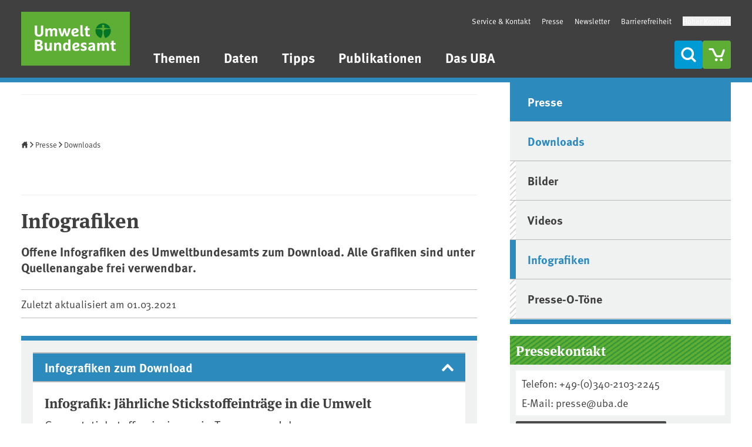

--- FILE ---
content_type: text/css
request_url: https://www.umweltbundesamt.de/sites/default/files/css/css_MtJO-Rvk-hstKM0fCxRVc1CKpozTqIXK2ESDa0jwE1E.css?delta=1&language=de&theme=theme_uba&include=eJw9yFEKgCAMANALWaMuJBsOFaYO5whv30_09eApTswTtRik6Ypy6j-nd3WSaoVTsG2LGxAah1W4cXRCyDII5bC1pfYcnvuKtoYqT_h8AU52Jf8
body_size: 159926
content:
/* @license GPL-2.0-or-later https://www.drupal.org/licensing/faq */
#toc{outline:1px solid red;position:fixed;top:10rem;left:0;width:10rem;height:1rem;background:red;}.MuiTooltip-tooltip *,.MuiBox-root *{font-size:1rem;font-family:Meta,sans-serif}.MuiTooltip-tooltip h1,.MuiTooltip-tooltip h2,.MuiTooltip-tooltip h3,.MuiTooltip-tooltip h4,.MuiTooltip-tooltip h5,.MuiTooltip-tooltip h6,.MuiBox-root h1,.MuiBox-root h2,.MuiBox-root h3,.MuiBox-root h4,.MuiBox-root h5,.MuiBox-root h6{font-family:Meta Serif,serif;font-weight:700;}*,::before,::after{box-sizing:border-box;border-width:0;border-style:solid;border-color:rgb(240,241,242);}::before,::after{--tw-content:'';}html,:host{line-height:1.5;-webkit-text-size-adjust:100%;-moz-tab-size:4;-o-tab-size:4;tab-size:4;font-family:ui-sans-serif,system-ui,sans-serif,"Apple Color Emoji","Segoe UI Emoji","Segoe UI Symbol","Noto Color Emoji";font-feature-settings:normal;font-variation-settings:normal;-webkit-tap-highlight-color:transparent;}body{margin:0;line-height:inherit;}hr{height:0;color:inherit;border-top-width:1px;}abbr:where([title]){-webkit-text-decoration:underline dotted;text-decoration:underline dotted;}h1,h2,h3,h4,h5,h6{font-size:inherit;font-weight:inherit;}a{color:inherit;text-decoration:inherit;}b,strong{font-weight:bolder;}code,kbd,samp,pre{font-family:ui-monospace,SFMono-Regular,Menlo,Monaco,Consolas,"Liberation Mono","Courier New",monospace;font-feature-settings:normal;font-variation-settings:normal;font-size:1em;}small{font-size:80%;}sub,sup{font-size:75%;line-height:0;position:relative;vertical-align:baseline;}sub{bottom:-0.25em;}sup{top:-0.5em;}table{text-indent:0;border-color:inherit;border-collapse:collapse;}button,input,optgroup,select,textarea{font-family:inherit;font-feature-settings:inherit;font-variation-settings:inherit;font-size:100%;font-weight:inherit;line-height:inherit;letter-spacing:inherit;color:inherit;margin:0;padding:0;}button,select{text-transform:none;}button,input:where([type='button']),input:where([type='reset']),input:where([type='submit']){-webkit-appearance:button;background-color:transparent;background-image:none;}:-moz-focusring{outline:auto;}:-moz-ui-invalid{box-shadow:none;}progress{vertical-align:baseline;}::-webkit-inner-spin-button,::-webkit-outer-spin-button{height:auto;}[type='search']{-webkit-appearance:textfield;outline-offset:-2px;}::-webkit-search-decoration{-webkit-appearance:none;}::-webkit-file-upload-button{-webkit-appearance:button;font:inherit;}summary{display:list-item;}blockquote,dl,dd,h1,h2,h3,h4,h5,h6,hr,figure,p,pre{margin:0;}fieldset{margin:0;padding:0;}legend{padding:0;}ol,ul,menu{list-style:none;margin:0;padding:0;}dialog{padding:0;}textarea{resize:vertical;}input::-moz-placeholder,textarea::-moz-placeholder{opacity:1;color:#9ca3af;}input::placeholder,textarea::placeholder{opacity:1;color:#9ca3af;}button,[role="button"]{cursor:pointer;}:disabled{cursor:default;}img,svg,video,canvas,audio,iframe,embed,object{display:block;vertical-align:middle;}img,video{max-width:100%;height:auto;}[hidden]{display:none;}[type='text'],input:where(:not([type])),[type='email'],[type='url'],[type='password'],[type='number'],[type='date'],[type='datetime-local'],[type='month'],[type='search'],[type='tel'],[type='time'],[type='week'],[multiple],textarea,select{-webkit-appearance:none;-moz-appearance:none;appearance:none;background-color:#fff;border-color:#6b7280;border-width:1px;border-radius:0px;padding-top:0.5rem;padding-right:0.75rem;padding-bottom:0.5rem;padding-left:0.75rem;font-size:1rem;line-height:1.5rem;--tw-shadow:0 0 #0000;}[type='text']:focus,input:where(:not([type])):focus,[type='email']:focus,[type='url']:focus,[type='password']:focus,[type='number']:focus,[type='date']:focus,[type='datetime-local']:focus,[type='month']:focus,[type='search']:focus,[type='tel']:focus,[type='time']:focus,[type='week']:focus,[multiple]:focus,textarea:focus,select:focus{outline:2px solid transparent;outline-offset:2px;--tw-ring-inset:var(--tw-empty,);--tw-ring-offset-width:0px;--tw-ring-offset-color:#fff;--tw-ring-color:#2563eb;--tw-ring-offset-shadow:var(--tw-ring-inset) 0 0 0 var(--tw-ring-offset-width) var(--tw-ring-offset-color);--tw-ring-shadow:var(--tw-ring-inset) 0 0 0 calc(1px + var(--tw-ring-offset-width)) var(--tw-ring-color);box-shadow:var(--tw-ring-offset-shadow),var(--tw-ring-shadow),var(--tw-shadow);border-color:#2563eb;}input::-moz-placeholder,textarea::-moz-placeholder{color:#6b7280;opacity:1;}input::placeholder,textarea::placeholder{color:#6b7280;opacity:1;}::-webkit-datetime-edit-fields-wrapper{padding:0;}::-webkit-date-and-time-value{min-height:1.5em;text-align:inherit;}::-webkit-datetime-edit{display:inline-flex;}::-webkit-datetime-edit,::-webkit-datetime-edit-year-field,::-webkit-datetime-edit-month-field,::-webkit-datetime-edit-day-field,::-webkit-datetime-edit-hour-field,::-webkit-datetime-edit-minute-field,::-webkit-datetime-edit-second-field,::-webkit-datetime-edit-millisecond-field,::-webkit-datetime-edit-meridiem-field{padding-top:0;padding-bottom:0;}select{background-image:url("data:image/svg+xml,%3csvg xmlns='http://www.w3.org/2000/svg' fill='none' viewBox='0 0 20 20'%3e%3cpath stroke='%236b7280' stroke-linecap='round' stroke-linejoin='round' stroke-width='1.5' d='M6 8l4 4 4-4'/%3e%3c/svg%3e");background-position:right 0.5rem center;background-repeat:no-repeat;background-size:1.5em 1.5em;padding-right:2.5rem;-webkit-print-color-adjust:exact;print-color-adjust:exact;}[multiple],[size]:where(select:not([size="1"])){background-image:initial;background-position:initial;background-repeat:unset;background-size:initial;padding-right:0.75rem;-webkit-print-color-adjust:unset;print-color-adjust:unset;}[type='checkbox'],[type='radio']{-webkit-appearance:none;-moz-appearance:none;appearance:none;padding:0;-webkit-print-color-adjust:exact;print-color-adjust:exact;display:inline-block;vertical-align:middle;background-origin:border-box;-webkit-user-select:none;-moz-user-select:none;user-select:none;flex-shrink:0;height:1rem;width:1rem;color:#2563eb;background-color:#fff;border-color:#6b7280;border-width:1px;--tw-shadow:0 0 #0000;}[type='checkbox']{border-radius:0px;}[type='radio']{border-radius:100%;}[type='checkbox']:focus,[type='radio']:focus{outline:2px solid transparent;outline-offset:2px;--tw-ring-inset:var(--tw-empty,);--tw-ring-offset-width:2px;--tw-ring-offset-color:#fff;--tw-ring-color:#2563eb;--tw-ring-offset-shadow:var(--tw-ring-inset) 0 0 0 var(--tw-ring-offset-width) var(--tw-ring-offset-color);--tw-ring-shadow:var(--tw-ring-inset) 0 0 0 calc(2px + var(--tw-ring-offset-width)) var(--tw-ring-color);box-shadow:var(--tw-ring-offset-shadow),var(--tw-ring-shadow),var(--tw-shadow);}[type='checkbox']:checked,[type='radio']:checked{border-color:transparent;background-color:currentColor;background-size:100% 100%;background-position:center;background-repeat:no-repeat;}[type='checkbox']:checked{background-image:url("data:image/svg+xml,%3csvg viewBox='0 0 16 16' fill='white' xmlns='http://www.w3.org/2000/svg'%3e%3cpath d='M12.207 4.793a1 1 0 010 1.414l-5 5a1 1 0 01-1.414 0l-2-2a1 1 0 011.414-1.414L6.5 9.086l4.293-4.293a1 1 0 011.414 0z'/%3e%3c/svg%3e");}@media (forced-colors:active){[type='checkbox']:checked{-webkit-appearance:auto;-moz-appearance:auto;appearance:auto;}}[type='radio']:checked{background-image:url("data:image/svg+xml,%3csvg viewBox='0 0 16 16' fill='white' xmlns='http://www.w3.org/2000/svg'%3e%3ccircle cx='8' cy='8' r='3'/%3e%3c/svg%3e");}@media (forced-colors:active){[type='radio']:checked{-webkit-appearance:auto;-moz-appearance:auto;appearance:auto;}}[type='checkbox']:checked:hover,[type='checkbox']:checked:focus,[type='radio']:checked:hover,[type='radio']:checked:focus{border-color:transparent;background-color:currentColor;}[type='checkbox']:indeterminate{background-image:url("data:image/svg+xml,%3csvg xmlns='http://www.w3.org/2000/svg' fill='none' viewBox='0 0 16 16'%3e%3cpath stroke='white' stroke-linecap='round' stroke-linejoin='round' stroke-width='2' d='M4 8h8'/%3e%3c/svg%3e");border-color:transparent;background-color:currentColor;background-size:100% 100%;background-position:center;background-repeat:no-repeat;}@media (forced-colors:active){[type='checkbox']:indeterminate{-webkit-appearance:auto;-moz-appearance:auto;appearance:auto;}}[type='checkbox']:indeterminate:hover,[type='checkbox']:indeterminate:focus{border-color:transparent;background-color:currentColor;}[type='file']{background:unset;border-color:inherit;border-width:0;border-radius:0;padding:0;font-size:unset;line-height:inherit;}[type='file']:focus{outline:1px solid ButtonText;outline:1px auto -webkit-focus-ring-color;}:root{--uba-green:94 173 53;--uba-darkgreen:0 118 38;--uba-blue:0 155 213;--uba-darkblue:0 95 133;--uba-lilac:157 87 154;--uba-darklilac:98 47 99;--uba-fuchsia:206 31 94;--uba-darkfuchsia:131 5 60;--uba-ocher:250 187 0;--uba-darkocher:215 132 0;--uba-gray:240 241 241;--uba-darkgray:75 75 77;--web-mediumgray:200 200 200;--web-darkgray:64 64 64;--web-blue:44 138 188;}@font-face{font-family:"Meta";src:url(/themes/custom/theme_uba/src/fonts/meta-regular.woff2) format("woff2"),url(/themes/custom/theme_uba/src/fonts/meta-regular.woff) format("woff");font-weight:400;font-style:normal;font-display:fallback;font-variant-numeric:normal;}@font-face{font-family:"Meta";src:url(/themes/custom/theme_uba/src/fonts/meta-bold.woff2) format("woff2"),url(/themes/custom/theme_uba/src/fonts/meta-bold.woff) format("woff");font-weight:700;font-style:normal;font-display:fallback;font-variant-numeric:normal;}@font-face{font-family:'Meta Serif';src:url(/themes/custom/theme_uba/src/fonts/meta-serif-bold.woff2) format("woff2"),url(/themes/custom/theme_uba/src/fonts/meta-serif-bold.woff) format("woff");font-weight:700;font-style:normal;font-display:fallback;font-variant-numeric:normal;}:root{--color-primary:rgb(44,138,188);--color-on-primary:rgb(255,255,255);}.theme--daten{--color-primary:rgb(94,173,53);--color-on-primary:rgb(255,255,255);}html{text-rendering:optimizeLegibility;font-feature-settings:"kern" 1;font-kerning:normal;scroll-behavior:smooth;font-family:Meta,sans-serif;font-size:1rem;line-height:1.5rem;--tw-numeric-figure:lining-nums;font-variant-numeric:var(--tw-ordinal) var(--tw-slashed-zero) var(--tw-numeric-figure) var(--tw-numeric-spacing) var(--tw-numeric-fraction);--tw-text-opacity:1;color:rgb(64 64 64 / var(--tw-text-opacity));-webkit-font-smoothing:antialiased;-moz-osx-font-smoothing:grayscale}html *::-moz-selection{background-color:var(--color-primary);color:var(--color-on-primary);}html *::selection{background-color:var(--color-primary);color:var(--color-on-primary);}html::-moz-selection{background-color:var(--color-primary);color:var(--color-on-primary);}html::selection{background-color:var(--color-primary);color:var(--color-on-primary);}body{font-size:1rem;line-height:1.5rem;}@media (min-width:50rem){body{font-size:1.313rem;line-height:1.3;}}h1,h2,h3,h4,h5,h6{font-family:Meta Serif,serif;font-size:1.750rem;line-height:1.25;font-weight:700;}h1{font-size:2.188rem;line-height:1.2;}h2{font-size:1.750rem;line-height:1.25;}h3{font-size:1.438rem;line-height:1.3;}h4{font-size:1.313rem;line-height:1.3;}h5{font-size:1.313rem;line-height:1.3;--tw-text-opacity:1;color:rgb(0 155 213 / var(--tw-text-opacity));}h6{font-size:1.313rem;line-height:1.3;font-weight:400;}hr{margin-top:1.25rem;margin-bottom:1.25rem;border-top-width:1px;--tw-border-opacity:1;border-color:rgb(0 155 213 / var(--tw-border-opacity));}a{text-decoration-line:underline;}a:hover{color:var(--color-primary);text-decoration-line:underline;}.node-content h2,.article-content h2{margin-bottom:1.25rem;margin-top:1.875rem;}.node-content ul,.article-content ul{list-style-position:outside;list-style-type:disc;padding-left:1.2em;}.node-content ol,.article-content ol{list-style-position:outside;list-style-type:decimal;padding-left:1.2em;}.node-content li,.article-content li{margin-top:0.625rem;margin-bottom:0.625rem;}.node-content a:not(.glossify-tooltip-link),.article-content a:not(.glossify-tooltip-link){font-weight:700;--tw-text-opacity:1;color:rgb(44 138 188 / var(--tw-text-opacity));text-decoration-line:none;}.node-content a:not(.glossify-tooltip-link):hover,.article-content a:not(.glossify-tooltip-link):hover{text-decoration-line:underline;}.article-content a:not(.glossify-tooltip-link,.itool-button,.uba-button),.node-content a:not(.glossify-tooltip-link,.itool-button,.uba-button){font-weight:700;color:var(--color-primary);text-decoration-line:none;}.article-content a:not(.glossify-tooltip-link,.itool-button,.uba-button):hover,.article-content a:not(.glossify-tooltip-link,.itool-button,.uba-button):focus,.node-content a:not(.glossify-tooltip-link,.itool-button,.uba-button):hover,.node-content a:not(.glossify-tooltip-link,.itool-button,.uba-button):focus{text-decoration-line:underline;}img{width:100%;height:auto;}main table th,main table td{border-width:1px;}main table{border-width:1px;}.link-indicator-internal::after,main a[href^="/"]:not(.no-indicator)::after,main a[href^="https://www.umweltbundesamt.de"]:not(.no-indicator)::after,main a[href^="http://www.umweltbundesamt.de"]:not(.no-indicator)::after{content:'';-webkit-mask:url("data:image/svg+xml;charset=utf-8,%3Csvg width='14' height='9' viewBox='0 0 14 9' fill='black' xmlns='http://www.w3.org/2000/svg' stroke='none'%3E %3Cpath d='M8.64258 0.273438L8.05664 0.859375C7.93945 1.00586 7.93945 1.21094 8.08594 1.35742L10.4297 3.61328H0.351562C0.146484 3.61328 0 3.78906 0 3.96484V4.78516C0 4.99023 0.146484 5.13672 0.351562 5.13672H10.4297L8.08594 7.42188C7.93945 7.56836 7.93945 7.77344 8.05664 7.91992L8.64258 8.50586C8.78906 8.62305 8.99414 8.62305 9.14062 8.50586L13.0078 4.63867C13.125 4.49219 13.125 4.28711 13.0078 4.14062L9.14062 0.273438C8.99414 0.15625 8.78906 0.15625 8.64258 0.273438Z'/%3E %3C/svg%3E") no-repeat center/contain;mask:url("data:image/svg+xml;charset=utf-8,%3Csvg width='14' height='9' viewBox='0 0 14 9' fill='black' xmlns='http://www.w3.org/2000/svg' stroke='none'%3E %3Cpath d='M8.64258 0.273438L8.05664 0.859375C7.93945 1.00586 7.93945 1.21094 8.08594 1.35742L10.4297 3.61328H0.351562C0.146484 3.61328 0 3.78906 0 3.96484V4.78516C0 4.99023 0.146484 5.13672 0.351562 5.13672H10.4297L8.08594 7.42188C7.93945 7.56836 7.93945 7.77344 8.05664 7.91992L8.64258 8.50586C8.78906 8.62305 8.99414 8.62305 9.14062 8.50586L13.0078 4.63867C13.125 4.49219 13.125 4.28711 13.0078 4.14062L9.14062 0.273438C8.99414 0.15625 8.78906 0.15625 8.64258 0.273438Z'/%3E %3C/svg%3E") no-repeat center/contain;background-color:currentColor;margin-left:0.2em;display:inline-block;height:0.8em;width:0.8em;background-size:contain;background-repeat:no-repeat;vertical-align:-0.08em}.link-indicator-download::after,main a[href$=".pdf"]:not(.no-indicator)::after,main a[href$=".doc"]:not(.no-indicator)::after,main a[href$=".txt"]:not(.no-indicator)::after,main a[href^="/media/"]:not(.no-indicator)::after,main a[href^="/en/media/"]:not(.no-indicator)::after,main a[href*="/tablefield/export/"]:not(.no-indicator)::after,main a[href*="/sites/default/files/"]:not(.no-indicator)::after,main a[href*="/system/files/"]:not(.no-indicator)::after{content:'';-webkit-mask:url("data:image/svg+xml;charset=utf-8,%3Csvg width='12' height='14' viewBox='0 0 12 14' fill='black' xmlns='http://www.w3.org/2000/svg' stroke='none'%3E %3Cpath d='M10.1953 6.70117C10.3418 6.55469 10.3418 6.32031 10.1953 6.20312L9.60938 5.61719C9.49219 5.4707 9.25781 5.4707 9.11133 5.61719L6.35742 8.45898V1.16406C6.35742 0.988281 6.21094 0.8125 6.00586 0.8125H5.18555C5.00977 0.8125 4.83398 0.988281 4.83398 1.16406V8.45898L2.10938 5.61719C1.96289 5.4707 1.72852 5.4707 1.61133 5.61719L1.02539 6.20312C0.878906 6.32031 0.878906 6.55469 1.02539 6.70117L5.36133 11.0371C5.50781 11.1836 5.71289 11.1836 5.85938 11.0371L10.1953 6.70117ZM10.8984 12.4141H0.351562C0.146484 12.4141 0 12.5898 0 12.7656V13.5859C0 13.791 0.146484 13.9375 0.351562 13.9375H10.8984C11.0742 13.9375 11.25 13.791 11.25 13.5859V12.7656C11.25 12.5898 11.0742 12.4141 10.8984 12.4141Z'/%3E %3C/svg%3E") no-repeat center/contain;mask:url("data:image/svg+xml;charset=utf-8,%3Csvg width='12' height='14' viewBox='0 0 12 14' fill='black' xmlns='http://www.w3.org/2000/svg' stroke='none'%3E %3Cpath d='M10.1953 6.70117C10.3418 6.55469 10.3418 6.32031 10.1953 6.20312L9.60938 5.61719C9.49219 5.4707 9.25781 5.4707 9.11133 5.61719L6.35742 8.45898V1.16406C6.35742 0.988281 6.21094 0.8125 6.00586 0.8125H5.18555C5.00977 0.8125 4.83398 0.988281 4.83398 1.16406V8.45898L2.10938 5.61719C1.96289 5.4707 1.72852 5.4707 1.61133 5.61719L1.02539 6.20312C0.878906 6.32031 0.878906 6.55469 1.02539 6.70117L5.36133 11.0371C5.50781 11.1836 5.71289 11.1836 5.85938 11.0371L10.1953 6.70117ZM10.8984 12.4141H0.351562C0.146484 12.4141 0 12.5898 0 12.7656V13.5859C0 13.791 0.146484 13.9375 0.351562 13.9375H10.8984C11.0742 13.9375 11.25 13.791 11.25 13.5859V12.7656C11.25 12.5898 11.0742 12.4141 10.8984 12.4141Z'/%3E %3C/svg%3E") no-repeat center/contain;background-color:currentColor;margin-left:0.2em;display:inline-block;height:0.9em;width:0.8em;background-size:contain;background-repeat:no-repeat;vertical-align:-0.125em}.link-indicator-external::after,main a[href^="http"]:not([href^="https://www.umweltbundesamt.de"]):not([href^="http://www.umweltbundesamt.de"]):not(.no-indicator)::after,main a[href^="//"]:not([href^="//www.umweltbundesamt.de"]):not(.no-indicator)::after{content:'';-webkit-mask:url("data:image/svg+xml;charset=utf-8,%3Csvg viewBox='0 0 15 16' xmlns='http://www.w3.org/2000/svg' fill='black' stroke='none'%3E %3Cpath d='M14.5605 0.875L9.78516 0.904297C9.55078 0.904297 9.375 1.08008 9.375 1.31445V2.28125C9.375 2.51562 9.55078 2.7207 9.78516 2.7207L11.9531 2.63281L12.0117 2.69141L3.83789 10.8652C3.7793 10.9238 3.7207 11.041 3.7207 11.0996C3.7207 11.1875 3.7793 11.3047 3.83789 11.3633L4.51172 12.0371C4.57031 12.0957 4.6875 12.1543 4.77539 12.1543C4.83398 12.1543 4.95117 12.0957 5.00977 12.0371L13.1836 3.86328L13.2422 3.92188L13.1543 6.08984C13.1543 6.32422 13.3594 6.5 13.5938 6.5H14.5605C14.7949 6.5 14.9707 6.32422 14.9707 6.08984L15 1.31445C15 1.08008 14.7949 0.875 14.5605 0.875ZM12.6562 9.3125H12.1875C11.9238 9.3125 11.7188 9.54688 11.7188 9.78125V14.293C11.7188 14.4102 11.6309 14.4688 11.543 14.4688H1.58203C1.46484 14.4688 1.40625 14.4102 1.40625 14.293V4.33203C1.40625 4.24414 1.46484 4.15625 1.58203 4.15625H6.09375C6.32812 4.15625 6.5625 3.95117 6.5625 3.6875V3.21875C6.5625 2.98438 6.32812 2.75 6.09375 2.75H1.40625C0.615234 2.75 0 3.39453 0 4.15625V14.4688C0 15.2598 0.615234 15.875 1.40625 15.875H11.7188C12.4805 15.875 13.125 15.2598 13.125 14.4688V9.78125C13.125 9.54688 12.8906 9.3125 12.6562 9.3125Z'/%3E %3C/svg%3E") no-repeat center/contain;mask:url("data:image/svg+xml;charset=utf-8,%3Csvg viewBox='0 0 15 16' xmlns='http://www.w3.org/2000/svg' fill='black' stroke='none'%3E %3Cpath d='M14.5605 0.875L9.78516 0.904297C9.55078 0.904297 9.375 1.08008 9.375 1.31445V2.28125C9.375 2.51562 9.55078 2.7207 9.78516 2.7207L11.9531 2.63281L12.0117 2.69141L3.83789 10.8652C3.7793 10.9238 3.7207 11.041 3.7207 11.0996C3.7207 11.1875 3.7793 11.3047 3.83789 11.3633L4.51172 12.0371C4.57031 12.0957 4.6875 12.1543 4.77539 12.1543C4.83398 12.1543 4.95117 12.0957 5.00977 12.0371L13.1836 3.86328L13.2422 3.92188L13.1543 6.08984C13.1543 6.32422 13.3594 6.5 13.5938 6.5H14.5605C14.7949 6.5 14.9707 6.32422 14.9707 6.08984L15 1.31445C15 1.08008 14.7949 0.875 14.5605 0.875ZM12.6562 9.3125H12.1875C11.9238 9.3125 11.7188 9.54688 11.7188 9.78125V14.293C11.7188 14.4102 11.6309 14.4688 11.543 14.4688H1.58203C1.46484 14.4688 1.40625 14.4102 1.40625 14.293V4.33203C1.40625 4.24414 1.46484 4.15625 1.58203 4.15625H6.09375C6.32812 4.15625 6.5625 3.95117 6.5625 3.6875V3.21875C6.5625 2.98438 6.32812 2.75 6.09375 2.75H1.40625C0.615234 2.75 0 3.39453 0 4.15625V14.4688C0 15.2598 0.615234 15.875 1.40625 15.875H11.7188C12.4805 15.875 13.125 15.2598 13.125 14.4688V9.78125C13.125 9.54688 12.8906 9.3125 12.6562 9.3125Z'/%3E %3C/svg%3E") no-repeat center/contain;background-color:currentColor;margin-left:0.2em;display:inline-block;height:0.8em;width:0.8em;background-size:contain;background-repeat:no-repeat;vertical-align:-0.05em}*{quotes:"“" "”" "‘" "’";}[lang="de"] *{quotes:"„" "“" "‚" "‘";}*:focus{--tw-shadow:0 0 #0000 !important;--tw-shadow-colored:0 0 #0000 !important;box-shadow:var(--tw-ring-offset-shadow,0 0 #0000),var(--tw-ring-shadow,0 0 #0000),var(--tw-shadow) !important;outline-width:0px !important}*:focus:not(:focus-visible){outline-width:0px !important;}*:focus-visible{outline-width:0px !important;--tw-ring-offset-shadow:var(--tw-ring-inset) 0 0 0 var(--tw-ring-offset-width) var(--tw-ring-offset-color) !important;--tw-ring-shadow:var(--tw-ring-inset) 0 0 0 calc(4px + var(--tw-ring-offset-width)) var(--tw-ring-color) !important;box-shadow:var(--tw-ring-offset-shadow),var(--tw-ring-shadow),var(--tw-shadow,0 0 #0000) !important;--tw-ring-opacity:1 !important;--tw-ring-color:rgb(44 138 188 / var(--tw-ring-opacity)) !important;--tw-ring-offset-width:1px !important;--tw-ring-offset-color:rgb(255,255,255) !important;}option:hover{--tw-bg-opacity:1;background-color:rgb(44 138 188 / var(--tw-bg-opacity));}blockquote{margin-top:1.25rem;margin-bottom:1.25rem;background-color:rgb(0 155 213 / 0.25);padding:1.25rem;--tw-text-opacity:1;color:rgb(64 64 64 / var(--tw-text-opacity));}p{margin-top:0.625rem;margin-bottom:0.625rem;}[data-webform-key] .form-item ul,[data-webform-key] .form-item ol{margin-top:0.625rem;margin-bottom:0.625rem;list-style-type:disc;padding-left:1.875rem;}[data-webform-key] .form-item li{margin-top:0.625rem;margin-bottom:0.625rem;}.tw-clip-0{clip:rect(0 0 0 0);}.tw-hyphens-auto{-webkit-hyphens:auto;hyphens:auto;}*,::before,::after{--tw-border-spacing-x:0;--tw-border-spacing-y:0;--tw-translate-x:0;--tw-translate-y:0;--tw-rotate:0;--tw-skew-x:0;--tw-skew-y:0;--tw-scale-x:1;--tw-scale-y:1;--tw-pan-x:;--tw-pan-y:;--tw-pinch-zoom:;--tw-scroll-snap-strictness:proximity;--tw-gradient-from-position:;--tw-gradient-via-position:;--tw-gradient-to-position:;--tw-ordinal:;--tw-slashed-zero:;--tw-numeric-figure:;--tw-numeric-spacing:;--tw-numeric-fraction:;--tw-ring-inset:;--tw-ring-offset-width:0px;--tw-ring-offset-color:#fff;--tw-ring-color:rgb(59 130 246 / 0.5);--tw-ring-offset-shadow:0 0 #0000;--tw-ring-shadow:0 0 #0000;--tw-shadow:0 0 #0000;--tw-shadow-colored:0 0 #0000;--tw-blur:;--tw-brightness:;--tw-contrast:;--tw-grayscale:;--tw-hue-rotate:;--tw-invert:;--tw-saturate:;--tw-sepia:;--tw-drop-shadow:;--tw-backdrop-blur:;--tw-backdrop-brightness:;--tw-backdrop-contrast:;--tw-backdrop-grayscale:;--tw-backdrop-hue-rotate:;--tw-backdrop-invert:;--tw-backdrop-opacity:;--tw-backdrop-saturate:;--tw-backdrop-sepia:;--tw-contain-size:;--tw-contain-layout:;--tw-contain-paint:;--tw-contain-style:;}::backdrop{--tw-border-spacing-x:0;--tw-border-spacing-y:0;--tw-translate-x:0;--tw-translate-y:0;--tw-rotate:0;--tw-skew-x:0;--tw-skew-y:0;--tw-scale-x:1;--tw-scale-y:1;--tw-pan-x:;--tw-pan-y:;--tw-pinch-zoom:;--tw-scroll-snap-strictness:proximity;--tw-gradient-from-position:;--tw-gradient-via-position:;--tw-gradient-to-position:;--tw-ordinal:;--tw-slashed-zero:;--tw-numeric-figure:;--tw-numeric-spacing:;--tw-numeric-fraction:;--tw-ring-inset:;--tw-ring-offset-width:0px;--tw-ring-offset-color:#fff;--tw-ring-color:rgb(59 130 246 / 0.5);--tw-ring-offset-shadow:0 0 #0000;--tw-ring-shadow:0 0 #0000;--tw-shadow:0 0 #0000;--tw-shadow-colored:0 0 #0000;--tw-blur:;--tw-brightness:;--tw-contrast:;--tw-grayscale:;--tw-hue-rotate:;--tw-invert:;--tw-saturate:;--tw-sepia:;--tw-drop-shadow:;--tw-backdrop-blur:;--tw-backdrop-brightness:;--tw-backdrop-contrast:;--tw-backdrop-grayscale:;--tw-backdrop-hue-rotate:;--tw-backdrop-invert:;--tw-backdrop-opacity:;--tw-backdrop-saturate:;--tw-backdrop-sepia:;--tw-contain-size:;--tw-contain-layout:;--tw-contain-paint:;--tw-contain-style:;}.tw-container{box-sizing:content-box;max-width:80rem;margin-left:auto;margin-right:auto;padding-left:0.75rem;padding-right:0.75rem;}@media (min-width:30rem){.tw-container{padding-left:2.25rem;padding-right:2.25rem;}}.tw-form-input,.tw-form-textarea,.tw-form-select,.tw-form-multiselect{-webkit-appearance:none;-moz-appearance:none;appearance:none;background-color:#fff;border-color:#6b7280;border-width:1px;border-radius:0px;padding-top:0.5rem;padding-right:0.75rem;padding-bottom:0.5rem;padding-left:0.75rem;font-size:1rem;line-height:1.5rem;--tw-shadow:0 0 #0000;}.tw-form-input:focus,.tw-form-textarea:focus,.tw-form-select:focus,.tw-form-multiselect:focus{outline:2px solid transparent;outline-offset:2px;--tw-ring-inset:var(--tw-empty,);--tw-ring-offset-width:0px;--tw-ring-offset-color:#fff;--tw-ring-color:#2563eb;--tw-ring-offset-shadow:var(--tw-ring-inset) 0 0 0 var(--tw-ring-offset-width) var(--tw-ring-offset-color);--tw-ring-shadow:var(--tw-ring-inset) 0 0 0 calc(1px + var(--tw-ring-offset-width)) var(--tw-ring-color);box-shadow:var(--tw-ring-offset-shadow),var(--tw-ring-shadow),var(--tw-shadow);border-color:#2563eb;}.tw-form-select{background-image:url("data:image/svg+xml,%3csvg xmlns='http://www.w3.org/2000/svg' fill='none' viewBox='0 0 20 20'%3e%3cpath stroke='%236b7280' stroke-linecap='round' stroke-linejoin='round' stroke-width='1.5' d='M6 8l4 4 4-4'/%3e%3c/svg%3e");background-position:right 0.5rem center;background-repeat:no-repeat;background-size:1.5em 1.5em;padding-right:2.5rem;-webkit-print-color-adjust:exact;print-color-adjust:exact;}.tw-form-select:where([size]:not([size="1"])){background-image:initial;background-position:initial;background-repeat:unset;background-size:initial;padding-right:0.75rem;-webkit-print-color-adjust:unset;print-color-adjust:unset;}#block-main-navigation > ul ul,#block-theme-uba-mainnavigation > ul ul,#block-theme-uba-mainde > ul ul,#block-theme-uba-mainen > ul ul{display:none;}#block-main-navigation,#block-theme-uba-mainnavigation,#block-theme-uba-mainde,#block-theme-uba-mainen{display:none;}@media (min-width:30rem){#block-main-navigation > ul ul,#block-theme-uba-mainnavigation > ul ul,#block-theme-uba-mainde > ul ul,#block-theme-uba-mainen > ul ul{display:none;}#block-main-navigation > ul > li > a:hover,#block-main-navigation > ul > li > a:focus-visible,#block-main-navigation > ul > li > a.is-active,#block-theme-uba-mainnavigation > ul > li > a:hover,#block-theme-uba-mainnavigation > ul > li > a:focus-visible,#block-theme-uba-mainnavigation > ul > li > a.is-active,#block-theme-uba-mainde > ul > li > a:hover,#block-theme-uba-mainde > ul > li > a:focus-visible,#block-theme-uba-mainde > ul > li > a.is-active,#block-theme-uba-mainen > ul > li > a:hover,#block-theme-uba-mainen > ul > li > a:focus-visible,#block-theme-uba-mainen > ul > li > a.is-active{--tw-bg-opacity:1;background-color:rgb(44 138 188 / var(--tw-bg-opacity));--tw-text-opacity:1;color:rgb(255 255 255 / var(--tw-text-opacity));text-decoration-line:none;}#block-main-navigation > ul > li > a.data:hover,#block-main-navigation > ul > li > a.data:focus-visible,#block-theme-uba-mainnavigation > ul > li > a.data:hover,#block-theme-uba-mainnavigation > ul > li > a.data:focus-visible,#block-theme-uba-mainde > ul > li > a.data:hover,#block-theme-uba-mainde > ul > li > a.data:focus-visible,#block-theme-uba-mainen > ul > li > a.data:hover,#block-theme-uba-mainen > ul > li > a.data:focus-visible{--tw-bg-opacity:1;background-color:rgb(94 173 53 / var(--tw-bg-opacity));--tw-text-opacity:1;color:rgb(255 255 255 / var(--tw-text-opacity));text-decoration-line:none;}#block-main-navigation > ul > li > a,#block-theme-uba-mainnavigation > ul > li > a,#block-theme-uba-mainde > ul > li > a,#block-theme-uba-mainen > ul > li > a{display:inline-block;white-space:nowrap;padding:1.25rem;font-size:1.438rem;font-weight:700;}#block-main-navigation > ul > li.active-trail > a,#block-theme-uba-mainnavigation > ul > li.active-trail > a,#block-theme-uba-mainde > ul > li.active-trail > a,#block-theme-uba-mainen > ul > li.active-trail > a{--tw-bg-opacity:1;background-color:rgb(44 138 188 / var(--tw-bg-opacity));--tw-text-opacity:1;color:rgb(255 255 255 / var(--tw-text-opacity));text-decoration-line:none;}#block-main-navigation > ul > li.active-trail.is-theme-data > a,#block-theme-uba-mainnavigation > ul > li.active-trail.is-theme-data > a,#block-theme-uba-mainde > ul > li.active-trail.is-theme-data > a,#block-theme-uba-mainen > ul > li.active-trail.is-theme-data > a{--tw-bg-opacity:1;background-color:rgb(94 173 53 / var(--tw-bg-opacity));}#block-main-navigation > ul > li.submenu-open > a,#block-theme-uba-mainnavigation > ul > li.submenu-open > a,#block-theme-uba-mainde > ul > li.submenu-open > a,#block-theme-uba-mainen > ul > li.submenu-open > a{--tw-bg-opacity:1;background-color:rgb(44 138 188 / var(--tw-bg-opacity));--tw-text-opacity:1;color:rgb(255 255 255 / var(--tw-text-opacity));}#block-main-navigation > ul > li.submenu-open > ul > li:first-child,#block-theme-uba-mainnavigation > ul > li.submenu-open > ul > li:first-child,#block-theme-uba-mainde > ul > li.submenu-open > ul > li:first-child,#block-theme-uba-mainen > ul > li.submenu-open > ul > li:first-child{text-transform:uppercase;}#block-main-navigation > ul > li.submenu-open > ul > li > a:hover,#block-main-navigation > ul > li.submenu-open > ul > li > a:focus-visible,#block-theme-uba-mainnavigation > ul > li.submenu-open > ul > li > a:hover,#block-theme-uba-mainnavigation > ul > li.submenu-open > ul > li > a:focus-visible,#block-theme-uba-mainde > ul > li.submenu-open > ul > li > a:hover,#block-theme-uba-mainde > ul > li.submenu-open > ul > li > a:focus-visible,#block-theme-uba-mainen > ul > li.submenu-open > ul > li > a:hover,#block-theme-uba-mainen > ul > li.submenu-open > ul > li > a:focus-visible{--tw-bg-opacity:1;background-color:rgb(255 255 255 / var(--tw-bg-opacity));--tw-text-opacity:1;color:rgb(64 64 64 / var(--tw-text-opacity));text-decoration-line:none;}#block-main-navigation > ul > li.submenu-open > ul > li > a,#block-theme-uba-mainnavigation > ul > li.submenu-open > ul > li > a,#block-theme-uba-mainde > ul > li.submenu-open > ul > li > a,#block-theme-uba-mainen > ul > li.submenu-open > ul > li > a{display:flex;justify-content:space-between;padding:1rem;font-size:1.250rem;font-weight:700;--tw-text-opacity:1;color:rgb(255 255 255 / var(--tw-text-opacity));text-decoration-line:none;}#block-main-navigation > ul > li.submenu-open > ul > li.submenu-columns > ul,#block-theme-uba-mainnavigation > ul > li.submenu-open > ul > li.submenu-columns > ul,#block-theme-uba-mainde > ul > li.submenu-open > ul > li.submenu-columns > ul,#block-theme-uba-mainen > ul > li.submenu-open > ul > li.submenu-columns > ul{-moz-columns:2;columns:2;}#block-main-navigation > ul > li.submenu-open > ul > li.submenu-open > ul > li:first-child,#block-theme-uba-mainnavigation > ul > li.submenu-open > ul > li.submenu-open > ul > li:first-child,#block-theme-uba-mainde > ul > li.submenu-open > ul > li.submenu-open > ul > li:first-child,#block-theme-uba-mainen > ul > li.submenu-open > ul > li.submenu-open > ul > li:first-child{font-weight:700;text-transform:uppercase;}#block-main-navigation > ul > li.submenu-open > ul > li.submenu-open > ul > li > a:hover,#block-main-navigation > ul > li.submenu-open > ul > li.submenu-open > ul > li > a:focus-visible,#block-theme-uba-mainnavigation > ul > li.submenu-open > ul > li.submenu-open > ul > li > a:hover,#block-theme-uba-mainnavigation > ul > li.submenu-open > ul > li.submenu-open > ul > li > a:focus-visible,#block-theme-uba-mainde > ul > li.submenu-open > ul > li.submenu-open > ul > li > a:hover,#block-theme-uba-mainde > ul > li.submenu-open > ul > li.submenu-open > ul > li > a:focus-visible,#block-theme-uba-mainen > ul > li.submenu-open > ul > li.submenu-open > ul > li > a:hover,#block-theme-uba-mainen > ul > li.submenu-open > ul > li.submenu-open > ul > li > a:focus-visible{--tw-bg-opacity:1;background-color:rgb(44 138 188 / var(--tw-bg-opacity));--tw-text-opacity:1;color:rgb(255 255 255 / var(--tw-text-opacity));text-decoration-line:none;}#block-main-navigation > ul > li.submenu-open > ul > li.submenu-open > ul > li > a,#block-theme-uba-mainnavigation > ul > li.submenu-open > ul > li.submenu-open > ul > li > a,#block-theme-uba-mainde > ul > li.submenu-open > ul > li.submenu-open > ul > li > a,#block-theme-uba-mainen > ul > li.submenu-open > ul > li.submenu-open > ul > li > a{display:inline-block;width:100%;padding:1rem;text-decoration-line:none;}#block-main-navigation > ul > li.submenu-open > ul > li.submenu-open > ul > li.active-trail:nth-child(n+2) > a :hover,#block-main-navigation > ul > li.submenu-open > ul > li.submenu-open > ul > li.active-trail:nth-child(n+2) > a :focus-visible,#block-theme-uba-mainnavigation > ul > li.submenu-open > ul > li.submenu-open > ul > li.active-trail:nth-child(n+2) > a :hover,#block-theme-uba-mainnavigation > ul > li.submenu-open > ul > li.submenu-open > ul > li.active-trail:nth-child(n+2) > a :focus-visible,#block-theme-uba-mainde > ul > li.submenu-open > ul > li.submenu-open > ul > li.active-trail:nth-child(n+2) > a :hover,#block-theme-uba-mainde > ul > li.submenu-open > ul > li.submenu-open > ul > li.active-trail:nth-child(n+2) > a :focus-visible,#block-theme-uba-mainen > ul > li.submenu-open > ul > li.submenu-open > ul > li.active-trail:nth-child(n+2) > a :hover,#block-theme-uba-mainen > ul > li.submenu-open > ul > li.submenu-open > ul > li.active-trail:nth-child(n+2) > a :focus-visible{--tw-text-opacity:1;color:rgb(255 255 255 / var(--tw-text-opacity));}#block-main-navigation > ul > li.submenu-open > ul > li.submenu-open > ul > li.active-trail:nth-child(n+2) > a,#block-theme-uba-mainnavigation > ul > li.submenu-open > ul > li.submenu-open > ul > li.active-trail:nth-child(n+2) > a,#block-theme-uba-mainde > ul > li.submenu-open > ul > li.submenu-open > ul > li.active-trail:nth-child(n+2) > a,#block-theme-uba-mainen > ul > li.submenu-open > ul > li.submenu-open > ul > li.active-trail:nth-child(n+2) > a{--tw-text-opacity:1;color:rgb(255 255 255 / var(--tw-text-opacity));}#block-main-navigation > ul > li.submenu-open > ul > li.submenu-open > ul > li.active-trail:nth-child(n+2),#block-theme-uba-mainnavigation > ul > li.submenu-open > ul > li.submenu-open > ul > li.active-trail:nth-child(n+2),#block-theme-uba-mainde > ul > li.submenu-open > ul > li.submenu-open > ul > li.active-trail:nth-child(n+2),#block-theme-uba-mainen > ul > li.submenu-open > ul > li.submenu-open > ul > li.active-trail:nth-child(n+2){--tw-bg-opacity:1;background-color:rgb(44 138 188 / var(--tw-bg-opacity));}#block-main-navigation > ul > li.submenu-open > ul > li.submenu-open > ul > li,#block-theme-uba-mainnavigation > ul > li.submenu-open > ul > li.submenu-open > ul > li,#block-theme-uba-mainde > ul > li.submenu-open > ul > li.submenu-open > ul > li,#block-theme-uba-mainen > ul > li.submenu-open > ul > li.submenu-open > ul > li{border-top-width:1px;border-bottom-width:1px;--tw-border-opacity:1;border-color:rgb(240 241 241 / var(--tw-border-opacity));--tw-text-opacity:1;color:rgb(44 138 188 / var(--tw-text-opacity));}#block-main-navigation > ul > li.submenu-open > ul > li.submenu-open > ul,#block-theme-uba-mainnavigation > ul > li.submenu-open > ul > li.submenu-open > ul,#block-theme-uba-mainde > ul > li.submenu-open > ul > li.submenu-open > ul,#block-theme-uba-mainen > ul > li.submenu-open > ul > li.submenu-open > ul{position:absolute;top:0px;left:33.333333%;display:block;width:66.666667%;}#block-main-navigation > ul > li.submenu-open > ul > li.active-trail:nth-child(n+2) > a :hover,#block-main-navigation > ul > li.submenu-open > ul > li.active-trail:nth-child(n+2) > a :focus-visible,#block-theme-uba-mainnavigation > ul > li.submenu-open > ul > li.active-trail:nth-child(n+2) > a :hover,#block-theme-uba-mainnavigation > ul > li.submenu-open > ul > li.active-trail:nth-child(n+2) > a :focus-visible,#block-theme-uba-mainde > ul > li.submenu-open > ul > li.active-trail:nth-child(n+2) > a :hover,#block-theme-uba-mainde > ul > li.submenu-open > ul > li.active-trail:nth-child(n+2) > a :focus-visible,#block-theme-uba-mainen > ul > li.submenu-open > ul > li.active-trail:nth-child(n+2) > a :hover,#block-theme-uba-mainen > ul > li.submenu-open > ul > li.active-trail:nth-child(n+2) > a :focus-visible{--tw-text-opacity:1;color:rgb(64 64 64 / var(--tw-text-opacity));text-decoration-line:none;}#block-main-navigation > ul > li.submenu-open > ul > li.active-trail:nth-child(n+2) > a,#block-theme-uba-mainnavigation > ul > li.submenu-open > ul > li.active-trail:nth-child(n+2) > a,#block-theme-uba-mainde > ul > li.submenu-open > ul > li.active-trail:nth-child(n+2) > a,#block-theme-uba-mainen > ul > li.submenu-open > ul > li.active-trail:nth-child(n+2) > a{--tw-text-opacity:1;color:rgb(64 64 64 / var(--tw-text-opacity));text-decoration-line:none;}#block-main-navigation > ul > li.submenu-open > ul > li.active-trail:nth-child(n+2),#block-theme-uba-mainnavigation > ul > li.submenu-open > ul > li.active-trail:nth-child(n+2),#block-theme-uba-mainde > ul > li.submenu-open > ul > li.active-trail:nth-child(n+2),#block-theme-uba-mainen > ul > li.submenu-open > ul > li.active-trail:nth-child(n+2){--tw-bg-opacity:1;background-color:rgb(255 255 255 / var(--tw-bg-opacity));}#block-main-navigation > ul > li.submenu-open > ul > li,#block-theme-uba-mainnavigation > ul > li.submenu-open > ul > li,#block-theme-uba-mainde > ul > li.submenu-open > ul > li,#block-theme-uba-mainen > ul > li.submenu-open > ul > li{width:33.333333%;border-bottom-width:1px;--tw-border-opacity:1;border-color:rgb(0 95 133 / var(--tw-border-opacity));--tw-bg-opacity:1;background-color:rgb(44 138 188 / var(--tw-bg-opacity));}#block-main-navigation > ul > li.submenu-open > ul,#block-theme-uba-mainnavigation > ul > li.submenu-open > ul,#block-theme-uba-mainde > ul > li.submenu-open > ul,#block-theme-uba-mainen > ul > li.submenu-open > ul{width:100vw;left:-20px;position:absolute;top:100%;display:block;border-top-width:8px;--tw-border-opacity:1;border-color:rgb(44 138 188 / var(--tw-border-opacity));--tw-bg-opacity:1;background-color:rgb(255 255 255 / var(--tw-bg-opacity));--tw-text-opacity:1;color:rgb(255 255 255 / var(--tw-text-opacity));}{display:none !important;}{--tw-bg-opacity:1;background-color:rgb(44 138 188 / var(--tw-bg-opacity));--tw-text-opacity:1;color:rgb(255 255 255 / var(--tw-text-opacity));text-decoration-line:none;}#block-main-navigation > ul > li > a.\!data:hover,#block-main-navigation > ul > li > a.\!data:focus-visible,#block-theme-uba-mainnavigation > ul > li > a.\!data:hover,#block-theme-uba-mainnavigation > ul > li > a.\!data:focus-visible,#block-theme-uba-mainde > ul > li > a.\!data:hover,#block-theme-uba-mainde > ul > li > a.\!data:focus-visible,#block-theme-uba-mainen > ul > li > a.\!data:hover,#block-theme-uba-mainen > ul > li > a.\!data:focus-visible{--tw-bg-opacity:1;background-color:rgb(94 173 53 / var(--tw-bg-opacity));--tw-text-opacity:1;color:rgb(255 255 255 / var(--tw-text-opacity));text-decoration-line:none;}{display:inline-block;white-space:nowrap;padding:1.25rem;font-size:1.438rem;font-weight:700;background-color:rgb(44 138 188 / var(--tw-bg-opacity));text-decoration-line:none;background-color:rgb(94 173 53 / var(--tw-bg-opacity));--tw-bg-opacity:1;background-color:rgb(44 138 188 / var(--tw-bg-opacity));--tw-text-opacity:1;color:rgb(255 255 255 / var(--tw-text-opacity));}{text-transform:uppercase;--tw-bg-opacity:1;background-color:rgb(255 255 255 / var(--tw-bg-opacity));color:rgb(64 64 64 / var(--tw-text-opacity));display:flex;justify-content:space-between;padding:1rem;font-size:1.250rem;font-weight:700;--tw-text-opacity:1;color:rgb(255 255 255 / var(--tw-text-opacity));text-decoration-line:none;-moz-columns:2;columns:2;}{font-weight:700;text-transform:uppercase;display:inline-block;padding:1rem;color:rgb(255 255 255 / var(--tw-text-opacity));background-color:rgb(44 138 188 / var(--tw-bg-opacity));border-color:rgb(240 241 241 / var(--tw-border-opacity));color:rgb(44 138 188 / var(--tw-text-opacity));top:0px;left:33.333333%;color:rgb(64 64 64 / var(--tw-text-opacity));text-decoration-line:none;background-color:rgb(255 255 255 / var(--tw-bg-opacity));width:33.333333%;border-bottom-width:1px;border-color:rgb(0 95 133 / var(--tw-border-opacity));background-color:rgb(44 138 188 / var(--tw-bg-opacity));width:100vw !important;left:-20px !important;position:absolute;top:100%;display:block;border-top-width:8px;--tw-border-opacity:1;border-color:rgb(44 138 188 / var(--tw-border-opacity));--tw-bg-opacity:1;background-color:rgb(255 255 255 / var(--tw-bg-opacity));--tw-text-opacity:1;color:rgb(255 255 255 / var(--tw-text-opacity));display:none !important;}{--tw-bg-opacity:1;background-color:rgb(44 138 188 / var(--tw-bg-opacity));--tw-text-opacity:1;color:rgb(255 255 255 / var(--tw-text-opacity));text-decoration-line:none;}#block-main-navigation > ul > li > a.\!data:hover,#block-main-navigation > ul > li > a.\!data:focus-visible,#block-theme-uba-mainnavigation > ul > li > a.\!data:hover,#block-theme-uba-mainnavigation > ul > li > a.\!data:focus-visible,#block-theme-uba-mainde > ul > li > a.\!data:hover,#block-theme-uba-mainde > ul > li > a.\!data:focus-visible,#block-theme-uba-mainen > ul > li > a.\!data:hover,#block-theme-uba-mainen > ul > li > a.\!data:focus-visible{--tw-bg-opacity:1;background-color:rgb(94 173 53 / var(--tw-bg-opacity));--tw-text-opacity:1;color:rgb(255 255 255 / var(--tw-text-opacity));text-decoration-line:none;}{display:inline-block;white-space:nowrap;padding:1.25rem;font-size:1.438rem;font-weight:700;background-color:rgb(44 138 188 / var(--tw-bg-opacity));text-decoration-line:none;background-color:rgb(94 173 53 / var(--tw-bg-opacity));--tw-bg-opacity:1;background-color:rgb(44 138 188 / var(--tw-bg-opacity));--tw-text-opacity:1;color:rgb(255 255 255 / var(--tw-text-opacity));}{text-transform:uppercase;--tw-bg-opacity:1;background-color:rgb(255 255 255 / var(--tw-bg-opacity));color:rgb(64 64 64 / var(--tw-text-opacity));display:flex;justify-content:space-between;padding:1rem;font-size:1.250rem;font-weight:700;--tw-text-opacity:1;color:rgb(255 255 255 / var(--tw-text-opacity));text-decoration-line:none;-moz-columns:2;columns:2;}{font-weight:700;text-transform:uppercase;display:inline-block;padding:1rem;color:rgb(255 255 255 / var(--tw-text-opacity));background-color:rgb(44 138 188 / var(--tw-bg-opacity));border-color:rgb(240 241 241 / var(--tw-border-opacity));color:rgb(44 138 188 / var(--tw-text-opacity));top:0px;left:33.333333%;color:rgb(64 64 64 / var(--tw-text-opacity));text-decoration-line:none;background-color:rgb(255 255 255 / var(--tw-bg-opacity));width:33.333333%;border-bottom-width:1px;border-color:rgb(0 95 133 / var(--tw-border-opacity));background-color:rgb(44 138 188 / var(--tw-bg-opacity));width:100vw !important;left:-20px !important;position:absolute;top:100%;display:block;border-top-width:8px;--tw-border-opacity:1;border-color:rgb(44 138 188 / var(--tw-border-opacity));--tw-bg-opacity:1;background-color:rgb(255 255 255 / var(--tw-bg-opacity));--tw-text-opacity:1;color:rgb(255 255 255 / var(--tw-text-opacity));display:none !important;}{--tw-bg-opacity:1;background-color:rgb(44 138 188 / var(--tw-bg-opacity));--tw-text-opacity:1;color:rgb(255 255 255 / var(--tw-text-opacity));text-decoration-line:none;}#block-main-navigation > ul > li > a.\!data:hover,#block-main-navigation > ul > li > a.\!data:focus-visible,#block-theme-uba-mainnavigation > ul > li > a.\!data:hover,#block-theme-uba-mainnavigation > ul > li > a.\!data:focus-visible,#block-theme-uba-mainde > ul > li > a.\!data:hover,#block-theme-uba-mainde > ul > li > a.\!data:focus-visible,#block-theme-uba-mainen > ul > li > a.\!data:hover,#block-theme-uba-mainen > ul > li > a.\!data:focus-visible{--tw-bg-opacity:1;background-color:rgb(94 173 53 / var(--tw-bg-opacity));--tw-text-opacity:1;color:rgb(255 255 255 / var(--tw-text-opacity));text-decoration-line:none;}{display:inline-block;white-space:nowrap;padding:1.25rem;font-size:1.438rem;font-weight:700;background-color:rgb(44 138 188 / var(--tw-bg-opacity));text-decoration-line:none;background-color:rgb(94 173 53 / var(--tw-bg-opacity));--tw-bg-opacity:1;background-color:rgb(44 138 188 / var(--tw-bg-opacity));--tw-text-opacity:1;color:rgb(255 255 255 / var(--tw-text-opacity));}{text-transform:uppercase;--tw-bg-opacity:1;background-color:rgb(255 255 255 / var(--tw-bg-opacity));color:rgb(64 64 64 / var(--tw-text-opacity));display:flex;justify-content:space-between;padding:1rem;font-size:1.250rem;font-weight:700;--tw-text-opacity:1;color:rgb(255 255 255 / var(--tw-text-opacity));text-decoration-line:none;-moz-columns:2;columns:2;}{font-weight:700;text-transform:uppercase;display:inline-block;padding:1rem;color:rgb(255 255 255 / var(--tw-text-opacity));background-color:rgb(44 138 188 / var(--tw-bg-opacity));border-color:rgb(240 241 241 / var(--tw-border-opacity));color:rgb(44 138 188 / var(--tw-text-opacity));top:0px;left:33.333333%;color:rgb(64 64 64 / var(--tw-text-opacity));text-decoration-line:none;background-color:rgb(255 255 255 / var(--tw-bg-opacity));width:33.333333%;border-bottom-width:1px;border-color:rgb(0 95 133 / var(--tw-border-opacity));background-color:rgb(44 138 188 / var(--tw-bg-opacity));width:100vw !important;left:-20px !important;position:absolute;top:100%;display:block;border-top-width:8px;--tw-border-opacity:1;border-color:rgb(44 138 188 / var(--tw-border-opacity));--tw-bg-opacity:1;background-color:rgb(255 255 255 / var(--tw-bg-opacity));--tw-text-opacity:1;color:rgb(255 255 255 / var(--tw-text-opacity));display:none !important;}{--tw-bg-opacity:1;background-color:rgb(44 138 188 / var(--tw-bg-opacity));--tw-text-opacity:1;color:rgb(255 255 255 / var(--tw-text-opacity));text-decoration-line:none;}#block-main-navigation > ul > li > a.\!data:hover,#block-main-navigation > ul > li > a.\!data:focus-visible,#block-theme-uba-mainnavigation > ul > li > a.\!data:hover,#block-theme-uba-mainnavigation > ul > li > a.\!data:focus-visible,#block-theme-uba-mainde > ul > li > a.\!data:hover,#block-theme-uba-mainde > ul > li > a.\!data:focus-visible,#block-theme-uba-mainen > ul > li > a.\!data:hover,#block-theme-uba-mainen > ul > li > a.\!data:focus-visible{--tw-bg-opacity:1;background-color:rgb(94 173 53 / var(--tw-bg-opacity));--tw-text-opacity:1;color:rgb(255 255 255 / var(--tw-text-opacity));text-decoration-line:none;}{display:inline-block;white-space:nowrap;padding:1.25rem;font-size:1.438rem;font-weight:700;background-color:rgb(44 138 188 / var(--tw-bg-opacity));text-decoration-line:none;background-color:rgb(94 173 53 / var(--tw-bg-opacity));--tw-bg-opacity:1;background-color:rgb(44 138 188 / var(--tw-bg-opacity));--tw-text-opacity:1;color:rgb(255 255 255 / var(--tw-text-opacity));}{text-transform:uppercase;--tw-bg-opacity:1;background-color:rgb(255 255 255 / var(--tw-bg-opacity));color:rgb(64 64 64 / var(--tw-text-opacity));display:flex;justify-content:space-between;padding:1rem;font-size:1.250rem;font-weight:700;--tw-text-opacity:1;color:rgb(255 255 255 / var(--tw-text-opacity));text-decoration-line:none;-moz-columns:2;columns:2;}{font-weight:700;text-transform:uppercase;display:inline-block;padding:1rem;color:rgb(255 255 255 / var(--tw-text-opacity));background-color:rgb(44 138 188 / var(--tw-bg-opacity));border-color:rgb(240 241 241 / var(--tw-border-opacity));color:rgb(44 138 188 / var(--tw-text-opacity));top:0px;left:33.333333%;color:rgb(64 64 64 / var(--tw-text-opacity));text-decoration-line:none;background-color:rgb(255 255 255 / var(--tw-bg-opacity));width:33.333333%;border-bottom-width:1px;border-color:rgb(0 95 133 / var(--tw-border-opacity));background-color:rgb(44 138 188 / var(--tw-bg-opacity));width:100vw !important;left:-20px !important;position:absolute;top:100%;display:block;border-top-width:8px;--tw-border-opacity:1;border-color:rgb(44 138 188 / var(--tw-border-opacity));--tw-bg-opacity:1;background-color:rgb(255 255 255 / var(--tw-bg-opacity));--tw-text-opacity:1;color:rgb(255 255 255 / var(--tw-text-opacity));display:none !important;}{--tw-bg-opacity:1;background-color:rgb(44 138 188 / var(--tw-bg-opacity));--tw-text-opacity:1;color:rgb(255 255 255 / var(--tw-text-opacity));text-decoration-line:none;}#block-main-navigation > ul > li > a.\!data:hover,#block-main-navigation > ul > li > a.\!data:focus-visible,#block-theme-uba-mainnavigation > ul > li > a.\!data:hover,#block-theme-uba-mainnavigation > ul > li > a.\!data:focus-visible,#block-theme-uba-mainde > ul > li > a.\!data:hover,#block-theme-uba-mainde > ul > li > a.\!data:focus-visible,#block-theme-uba-mainen > ul > li > a.\!data:hover,#block-theme-uba-mainen > ul > li > a.\!data:focus-visible{--tw-bg-opacity:1;background-color:rgb(94 173 53 / var(--tw-bg-opacity));--tw-text-opacity:1;color:rgb(255 255 255 / var(--tw-text-opacity));text-decoration-line:none;}{display:inline-block;white-space:nowrap;padding:1.25rem;font-size:1.438rem;font-weight:700;background-color:rgb(44 138 188 / var(--tw-bg-opacity));text-decoration-line:none;background-color:rgb(94 173 53 / var(--tw-bg-opacity));--tw-bg-opacity:1;background-color:rgb(44 138 188 / var(--tw-bg-opacity));--tw-text-opacity:1;color:rgb(255 255 255 / var(--tw-text-opacity));}{text-transform:uppercase;--tw-bg-opacity:1;background-color:rgb(255 255 255 / var(--tw-bg-opacity));color:rgb(64 64 64 / var(--tw-text-opacity));display:flex;justify-content:space-between;padding:1rem;font-size:1.250rem;font-weight:700;--tw-text-opacity:1;color:rgb(255 255 255 / var(--tw-text-opacity));text-decoration-line:none;-moz-columns:2;columns:2;}{font-weight:700;text-transform:uppercase;display:inline-block;padding:1rem;color:rgb(255 255 255 / var(--tw-text-opacity));background-color:rgb(44 138 188 / var(--tw-bg-opacity));border-color:rgb(240 241 241 / var(--tw-border-opacity));color:rgb(44 138 188 / var(--tw-text-opacity));top:0px;left:33.333333%;color:rgb(64 64 64 / var(--tw-text-opacity));text-decoration-line:none;background-color:rgb(255 255 255 / var(--tw-bg-opacity));width:33.333333%;border-bottom-width:1px;border-color:rgb(0 95 133 / var(--tw-border-opacity));background-color:rgb(44 138 188 / var(--tw-bg-opacity));width:100vw !important;left:-20px !important;position:absolute;top:100%;display:block;border-top-width:8px;--tw-border-opacity:1;border-color:rgb(44 138 188 / var(--tw-border-opacity));--tw-bg-opacity:1;background-color:rgb(255 255 255 / var(--tw-bg-opacity));--tw-text-opacity:1;color:rgb(255 255 255 / var(--tw-text-opacity));display:none !important;}{--tw-bg-opacity:1;background-color:rgb(44 138 188 / var(--tw-bg-opacity));--tw-text-opacity:1;color:rgb(255 255 255 / var(--tw-text-opacity));text-decoration-line:none;}#block-main-navigation > ul > li > a.\!data:hover,#block-main-navigation > ul > li > a.\!data:focus-visible,#block-theme-uba-mainnavigation > ul > li > a.\!data:hover,#block-theme-uba-mainnavigation > ul > li > a.\!data:focus-visible,#block-theme-uba-mainde > ul > li > a.\!data:hover,#block-theme-uba-mainde > ul > li > a.\!data:focus-visible,#block-theme-uba-mainen > ul > li > a.\!data:hover,#block-theme-uba-mainen > ul > li > a.\!data:focus-visible{--tw-bg-opacity:1;background-color:rgb(94 173 53 / var(--tw-bg-opacity));--tw-text-opacity:1;color:rgb(255 255 255 / var(--tw-text-opacity));text-decoration-line:none;}{display:inline-block;white-space:nowrap;padding:1.25rem;font-size:1.438rem;font-weight:700;background-color:rgb(44 138 188 / var(--tw-bg-opacity));text-decoration-line:none;background-color:rgb(94 173 53 / var(--tw-bg-opacity));--tw-bg-opacity:1;background-color:rgb(44 138 188 / var(--tw-bg-opacity));--tw-text-opacity:1;color:rgb(255 255 255 / var(--tw-text-opacity));}{text-transform:uppercase;--tw-bg-opacity:1;background-color:rgb(255 255 255 / var(--tw-bg-opacity));color:rgb(64 64 64 / var(--tw-text-opacity));display:flex;justify-content:space-between;padding:1rem;font-size:1.250rem;font-weight:700;--tw-text-opacity:1;color:rgb(255 255 255 / var(--tw-text-opacity));text-decoration-line:none;-moz-columns:2;columns:2;}{font-weight:700;text-transform:uppercase;display:inline-block;padding:1rem;color:rgb(255 255 255 / var(--tw-text-opacity));background-color:rgb(44 138 188 / var(--tw-bg-opacity));border-color:rgb(240 241 241 / var(--tw-border-opacity));color:rgb(44 138 188 / var(--tw-text-opacity));top:0px;left:33.333333%;color:rgb(64 64 64 / var(--tw-text-opacity));text-decoration-line:none;background-color:rgb(255 255 255 / var(--tw-bg-opacity));width:33.333333%;border-bottom-width:1px;border-color:rgb(0 95 133 / var(--tw-border-opacity));background-color:rgb(44 138 188 / var(--tw-bg-opacity));width:100vw !important;left:-20px !important;position:absolute;top:100%;display:block;border-top-width:8px;--tw-border-opacity:1;border-color:rgb(44 138 188 / var(--tw-border-opacity));--tw-bg-opacity:1;background-color:rgb(255 255 255 / var(--tw-bg-opacity));--tw-text-opacity:1;color:rgb(255 255 255 / var(--tw-text-opacity));display:none !important;}{--tw-bg-opacity:1;background-color:rgb(44 138 188 / var(--tw-bg-opacity));--tw-text-opacity:1;color:rgb(255 255 255 / var(--tw-text-opacity));text-decoration-line:none;}#block-main-navigation > ul > li > a.\!data:hover,#block-main-navigation > ul > li > a.\!data:focus-visible,#block-theme-uba-mainnavigation > ul > li > a.\!data:hover,#block-theme-uba-mainnavigation > ul > li > a.\!data:focus-visible,#block-theme-uba-mainde > ul > li > a.\!data:hover,#block-theme-uba-mainde > ul > li > a.\!data:focus-visible,#block-theme-uba-mainen > ul > li > a.\!data:hover,#block-theme-uba-mainen > ul > li > a.\!data:focus-visible{--tw-bg-opacity:1;background-color:rgb(94 173 53 / var(--tw-bg-opacity));--tw-text-opacity:1;color:rgb(255 255 255 / var(--tw-text-opacity));text-decoration-line:none;}{display:inline-block;white-space:nowrap;padding:1.25rem;font-size:1.438rem;font-weight:700;background-color:rgb(44 138 188 / var(--tw-bg-opacity));text-decoration-line:none;background-color:rgb(94 173 53 / var(--tw-bg-opacity));--tw-bg-opacity:1;background-color:rgb(44 138 188 / var(--tw-bg-opacity));--tw-text-opacity:1;color:rgb(255 255 255 / var(--tw-text-opacity));}{text-transform:uppercase;--tw-bg-opacity:1;background-color:rgb(255 255 255 / var(--tw-bg-opacity));color:rgb(64 64 64 / var(--tw-text-opacity));display:flex;justify-content:space-between;padding:1rem;font-size:1.250rem;font-weight:700;--tw-text-opacity:1;color:rgb(255 255 255 / var(--tw-text-opacity));text-decoration-line:none;-moz-columns:2;columns:2;}{font-weight:700;text-transform:uppercase;display:inline-block;padding:1rem;color:rgb(255 255 255 / var(--tw-text-opacity));background-color:rgb(44 138 188 / var(--tw-bg-opacity));border-color:rgb(240 241 241 / var(--tw-border-opacity));color:rgb(44 138 188 / var(--tw-text-opacity));top:0px;left:33.333333%;color:rgb(64 64 64 / var(--tw-text-opacity));text-decoration-line:none;background-color:rgb(255 255 255 / var(--tw-bg-opacity));width:33.333333%;border-bottom-width:1px;border-color:rgb(0 95 133 / var(--tw-border-opacity));background-color:rgb(44 138 188 / var(--tw-bg-opacity));width:100vw !important;left:-20px !important;position:absolute;top:100%;display:block;border-top-width:8px;--tw-border-opacity:1;border-color:rgb(44 138 188 / var(--tw-border-opacity));--tw-bg-opacity:1;background-color:rgb(255 255 255 / var(--tw-bg-opacity));--tw-text-opacity:1;color:rgb(255 255 255 / var(--tw-text-opacity));display:none !important;}{--tw-bg-opacity:1;background-color:rgb(44 138 188 / var(--tw-bg-opacity));--tw-text-opacity:1;color:rgb(255 255 255 / var(--tw-text-opacity));text-decoration-line:none;}#block-main-navigation > ul > li > a.\!data:hover,#block-main-navigation > ul > li > a.\!data:focus-visible,#block-theme-uba-mainnavigation > ul > li > a.\!data:hover,#block-theme-uba-mainnavigation > ul > li > a.\!data:focus-visible,#block-theme-uba-mainde > ul > li > a.\!data:hover,#block-theme-uba-mainde > ul > li > a.\!data:focus-visible,#block-theme-uba-mainen > ul > li > a.\!data:hover,#block-theme-uba-mainen > ul > li > a.\!data:focus-visible{--tw-bg-opacity:1;background-color:rgb(94 173 53 / var(--tw-bg-opacity));--tw-text-opacity:1;color:rgb(255 255 255 / var(--tw-text-opacity));text-decoration-line:none;}{display:inline-block;white-space:nowrap;padding:1.25rem;font-size:1.438rem;font-weight:700;background-color:rgb(44 138 188 / var(--tw-bg-opacity));text-decoration-line:none;background-color:rgb(94 173 53 / var(--tw-bg-opacity));--tw-bg-opacity:1;background-color:rgb(44 138 188 / var(--tw-bg-opacity));--tw-text-opacity:1;color:rgb(255 255 255 / var(--tw-text-opacity));}{text-transform:uppercase;--tw-bg-opacity:1;background-color:rgb(255 255 255 / var(--tw-bg-opacity));color:rgb(64 64 64 / var(--tw-text-opacity));display:flex;justify-content:space-between;padding:1rem;font-size:1.250rem;font-weight:700;--tw-text-opacity:1;color:rgb(255 255 255 / var(--tw-text-opacity));text-decoration-line:none;-moz-columns:2;columns:2;}{font-weight:700;text-transform:uppercase;display:inline-block;padding:1rem;color:rgb(255 255 255 / var(--tw-text-opacity));background-color:rgb(44 138 188 / var(--tw-bg-opacity));border-color:rgb(240 241 241 / var(--tw-border-opacity));color:rgb(44 138 188 / var(--tw-text-opacity));top:0px;left:33.333333%;color:rgb(64 64 64 / var(--tw-text-opacity));text-decoration-line:none;background-color:rgb(255 255 255 / var(--tw-bg-opacity));width:33.333333%;border-bottom-width:1px;border-color:rgb(0 95 133 / var(--tw-border-opacity));background-color:rgb(44 138 188 / var(--tw-bg-opacity));width:100vw !important;left:-20px !important;position:absolute;top:100%;display:block;border-top-width:8px;--tw-border-opacity:1;border-color:rgb(44 138 188 / var(--tw-border-opacity));--tw-bg-opacity:1;background-color:rgb(255 255 255 / var(--tw-bg-opacity));--tw-text-opacity:1;color:rgb(255 255 255 / var(--tw-text-opacity));}}@media (min-width:50rem){#block-main-navigation > ul > li.submenu-open > ul,#block-theme-uba-mainnavigation > ul > li.submenu-open > ul,#block-theme-uba-mainde > ul > li.submenu-open > ul,#block-theme-uba-mainen > ul > li.submenu-open > ul{width:calc(100vw - 2 * 80px);left:0;}}@media (min-width:70rem){#block-main-navigation > ul > li.submenu-open > ul,#block-theme-uba-mainnavigation > ul > li.submenu-open > ul,#block-theme-uba-mainde > ul > li.submenu-open > ul,#block-theme-uba-mainen > ul > li.submenu-open > ul{left:calc((((100vw - 2 * 80px) / 12 * 2) + 20px) * -1 + 1.25rem - 3px);}#block-main-navigation,#block-theme-uba-mainnavigation,#block-theme-uba-mainde,#block-theme-uba-mainen{display:block;}}@media (min-width:90rem){#block-main-navigation > ul > li.submenu-open > ul,#block-theme-uba-mainnavigation > ul > li.submenu-open > ul,#block-theme-uba-mainde > ul > li.submenu-open > ul,#block-theme-uba-mainen > ul > li.submenu-open > ul{width:calc(90rem - 10rem);left:calc(((90rem / 12 * 2) + 20px) * -1 + 2.5rem + 3px);}}#block-mobile-navigation.mn-open,#block-mobile-navigation.mn-open #init,#mobile-main-menu ul.mn-sub-open{transform:translateX(0%);}.mn-ul{position:absolute;top:0px;bottom:0px;left:0px;right:0px;--tw-translate-x:100%;transform:translate(var(--tw-translate-x),var(--tw-translate-y)) rotate(var(--tw-rotate)) skewX(var(--tw-skew-x)) skewY(var(--tw-skew-y)) scaleX(var(--tw-scale-x)) scaleY(var(--tw-scale-y));}.mn-ul > :not([hidden]) ~ :not([hidden]){--tw-divide-y-reverse:0;border-top-width:calc(1px * calc(1 - var(--tw-divide-y-reverse)));border-bottom-width:calc(1px * var(--tw-divide-y-reverse));--tw-divide-opacity:1;border-color:rgb(240 241 241 / var(--tw-divide-opacity));}.mn-ul{overflow-y:auto;overscroll-behavior:contain;--tw-bg-opacity:1;background-color:rgb(255 255 255 / var(--tw-bg-opacity));transition-property:transform;transition-timing-function:cubic-bezier(0.4,0,0.2,1);transition-duration:150ms;}.mn-li{display:flex;justify-content:space-between;gap:1.25rem;padding-left:1.25rem;padding-right:1.25rem;--tw-text-opacity:1;color:rgb(0 155 213 / var(--tw-text-opacity));}.mn-a{margin-right:auto;display:inline-block;flex-grow:1;padding-top:0.625rem;padding-bottom:0.625rem;text-decoration-line:none;}.mn-a:hover{text-decoration-line:none;}.paragraph--type--text table td{border-width:1px;--tw-border-opacity:1;border-color:rgb(184 184 184 / var(--tw-border-opacity));padding:0.625rem;}.paragraph--type--text table tr:nth-child(even){--tw-bg-opacity:1;background-color:rgb(240 241 241 / var(--tw-bg-opacity));--tw-text-opacity:1;color:rgb(64 64 64 / var(--tw-text-opacity));}.paragraph--type--text table thead tr{--tw-bg-opacity:1;background-color:rgb(75 75 77 / var(--tw-bg-opacity));--tw-text-opacity:1;color:rgb(255 255 255 / var(--tw-text-opacity));}.paragraph--type--text table{margin-top:0.625rem;margin-bottom:0.625rem;width:100%;max-width:100%;border-collapse:collapse;border-width:1px;--tw-border-opacity:1;border-color:rgb(184 184 184 / var(--tw-border-opacity));}.paragraph--type--text ul{margin-left:1.25rem;list-style-type:disc;}.article-toc.closed .toc-header{margin-top:2.5rem;padding:0px;padding-top:0.75rem;}.article-toc.\!closed .toc-header{margin-top:2.5rem;padding:0px;padding-top:0.75rem;}.article-toc.closed .icon-list{display:inline-block;}.article-toc.\!closed .icon-list{display:inline-block;}.article-toc.closed h3,.article-toc.closed .icon-chevron-back{display:none;}.article-toc.\!closed h3,.article-toc.\!closed .icon-chevron-back{display:none;}.article-toc.closed .toc-list{width:2.5rem;border-width:0;padding-top:0.5rem;}.article-toc.\!closed .toc-list{width:2.5rem;border-width:0;padding-top:0.5rem;}.article-toc.closed li{width:0px;}.article-toc.\!closed li{width:0px;}.article-toc.closed li:hover{width:-moz-fit-content;width:fit-content;border-width:1px;--tw-bg-opacity:1;background-color:rgb(255 255 255 / var(--tw-bg-opacity));--tw-shadow:0 1px 3px 0 rgb(0 0 0 / 0.1),0 1px 2px -1px rgb(0 0 0 / 0.1);--tw-shadow-colored:0 1px 3px 0 var(--tw-shadow-color),0 1px 2px -1px var(--tw-shadow-color);box-shadow:var(--tw-ring-offset-shadow,0 0 #0000),var(--tw-ring-shadow,0 0 #0000),var(--tw-shadow);}.article-toc.\!closed li:hover{width:-moz-fit-content;width:fit-content;border-width:1px;--tw-bg-opacity:1;background-color:rgb(255 255 255 / var(--tw-bg-opacity));--tw-shadow:0 1px 3px 0 rgb(0 0 0 / 0.1),0 1px 2px -1px rgb(0 0 0 / 0.1);--tw-shadow-colored:0 1px 3px 0 var(--tw-shadow-color),0 1px 2px -1px var(--tw-shadow-color);box-shadow:var(--tw-ring-offset-shadow,0 0 #0000),var(--tw-ring-shadow,0 0 #0000),var(--tw-shadow);}.article-toc.closed{position:sticky;z-index:10;margin-bottom:0px;margin-left:-3rem;height:0px;border-top-width:0;border-bottom-width:0;}.article-toc.\!closed{position:sticky;z-index:10;margin-bottom:0px;margin-left:-3rem;height:0px;border-top-width:0;border-bottom-width:0;}.article-toc .toc-header{padding:1rem;}.article-toc .icon-list{position:static;width:auto;height:auto;padding:0;margin:0;overflow:visible;clip:auto;white-space:normal;margin-left:-0.375rem;display:none;height:1.75rem;width:1.75rem;cursor:pointer;--tw-text-opacity:1;color:rgb(44 138 188 / var(--tw-text-opacity));}.article-toc .icon-chevron-back{position:static;width:auto;height:auto;padding:0;margin:0;overflow:visible;clip:auto;white-space:normal;float:left;height:1.75rem;width:1.75rem;cursor:pointer;--tw-text-opacity:1;color:rgb(44 138 188 / var(--tw-text-opacity));}.article-toc .toc-list > :not([hidden]) ~ :not([hidden]){--tw-divide-y-reverse:0;border-top-width:calc(1px * calc(1 - var(--tw-divide-y-reverse)));border-bottom-width:calc(1px * var(--tw-divide-y-reverse));}.article-toc .toc-list{border-width:1px;}.article-toc .toc-item.active:before{--tw-bg-opacity:1;background-color:rgb(44 138 188 / var(--tw-bg-opacity));background-image:none;}.article-toc .toc-item{position:relative;display:block;cursor:pointer;overflow:hidden;white-space:nowrap;padding-left:0.625rem;transition-property:opacity;transition-timing-function:cubic-bezier(0.4,0,0.2,1);transition-duration:150ms;}.article-toc .toc-item::before{position:absolute;top:0px;bottom:0px;left:0px;width:0.625rem;content:var(--tw-content);background-image:repeating-linear-gradient(-45deg,#ffffff 0 5px,#d8d8d8 5px 7px);}.article-toc .toc-item:hover::before{--tw-bg-opacity:1;background-color:rgb(44 138 188 / var(--tw-bg-opacity));content:var(--tw-content);background-image:none;}.article-toc{z-index:10;margin-bottom:1rem;margin-left:-1.5rem;display:block;overflow:visible;border-width:1px;--tw-bg-opacity:1;background-color:rgb(255 255 255 / var(--tw-bg-opacity));padding:0px;--tw-shadow:0 1px 3px 0 rgb(0 0 0 / 0.1),0 1px 2px -1px rgb(0 0 0 / 0.1);--tw-shadow-colored:0 1px 3px 0 var(--tw-shadow-color),0 1px 2px -1px var(--tw-shadow-color);box-shadow:var(--tw-ring-offset-shadow,0 0 #0000),var(--tw-ring-shadow,0 0 #0000),var(--tw-shadow);}#nand_sinum_app *{font-size:1rem;font-family:Meta,sans-serif}#nand_sinum_app h1,#nand_sinum_app h2,#nand_sinum_app h3,#nand_sinum_app h4,#nand_sinum_app h5,#nand_sinum_app h6{font-family:Meta Serif,serif;font-weight:700;}#nand_sinum_app a h6{display:contents;height:auto;overflow:visible;padding:0px;--tw-text-opacity:1;color:rgb(44 138 188 / var(--tw-text-opacity));}#nand_sinum_app a::before{content:none;}#nand_sinum_app .jss17{padding:8px !important;}#nand_sinum_app .jss360{max-width:none;padding-bottom:16px;}.search-api-autocomplete-search .ui-menu-item:nth-child(even){--tw-bg-opacity:1;background-color:rgb(240 241 241 / var(--tw-bg-opacity));}.search-api-autocomplete-search .ui-menu-item-wrapper .search-api-autocomplete-suggestion{background-color:transparent;padding:0px;}.search-api-autocomplete-search .ui-menu-item-wrapper:focus .search-api-autocomplete-suggestion,.search-api-autocomplete-search .ui-menu-item-wrapper:focus-within .search-api-autocomplete-suggestion,.search-api-autocomplete-search .ui-menu-item-wrapper:hover .search-api-autocomplete-suggestion,.search-api-autocomplete-search .ui-menu-item-wrapper.ui-state-active .search-api-autocomplete-suggestion{border-style:none;--tw-bg-opacity:1;background-color:rgb(44 138 188 / var(--tw-bg-opacity));--tw-text-opacity:1;color:rgb(255 255 255 / var(--tw-text-opacity));}.search-api-autocomplete-search .ui-menu-item-wrapper:focus,.search-api-autocomplete-search .ui-menu-item-wrapper:focus-within,.search-api-autocomplete-search .ui-menu-item-wrapper:hover,.search-api-autocomplete-search .ui-menu-item-wrapper.ui-state-active{border-style:none;--tw-bg-opacity:1;background-color:rgb(44 138 188 / var(--tw-bg-opacity));--tw-text-opacity:1;color:rgb(255 255 255 / var(--tw-text-opacity));}.search-api-autocomplete-search .ui-menu-item-wrapper{display:block;background-color:transparent;padding-top:0.375rem;padding-bottom:0.375rem;padding-left:0.625rem;padding-right:0.625rem;line-height:1.25;--tw-text-opacity:1;color:rgb(64 64 64 / var(--tw-text-opacity));}.search-api-autocomplete-search{font-family:Meta,sans-serif;font-size:1.000rem;line-height:1.3;}.pnf-part-top{text-shadow:1px 1px 2px rgb(0,155,213),-1px 1px 2px rgb(0,155,213),1px -1px 2px rgb(0,155,213),-1px -1px 2px rgb(0,155,213);}#pnf-floe-1{width:345px;height:136px;top:5%;left:10%;}#pnf-floe-2{width:544px;height:187px;right:10%;top:20%;}#pnf-floe-3{width:998px;height:283px;bottom:0;left:50%;}#pnf-penguin{width:131px;height:220px;left:50%;bottom:200px;}#pnf-sign{width:143px;height:66px;bottom:70px;left:50%;}.node__content p,.node__content ul,.node__content ol{margin-bottom:1rem;}.tw-drop-shadow-uba{filter:drop-shadow(0 0px 1px rgb(75 75 77)) drop-shadow(0 0px 1px rgb(75 75 77)) drop-shadow(0 0px 1px rgb(75 75 77 / 0.5));}.klaro .cookie-notice{display:none;}.ui-menu .ui-menu-item{padding-top:0.625rem;padding-bottom:0.625rem;}.ui-menu .ui-menu-item:nth-child(even){--tw-bg-opacity:1;background-color:rgb(240 241 241 / var(--tw-bg-opacity));--tw-text-opacity:1;color:rgb(64 64 64 / var(--tw-text-opacity));}.tw-sr-only{position:absolute;width:1px;height:1px;padding:0;margin:-1px;overflow:hidden;clip:rect(0,0,0,0);white-space:nowrap;border-width:0;}.tw-not-sr-only{position:static;width:auto;height:auto;padding:0;margin:0;overflow:visible;clip:auto;white-space:normal;}.tw-pointer-events-none{pointer-events:none;}.tw-collapse{visibility:collapse;}.tw-fixed{position:fixed;}.tw-absolute{position:absolute;}.tw-relative{position:relative;}.tw-sticky{position:sticky;}.-tw-inset-0{inset:-0px;}.-tw-left-1{left:-0.25rem;}.-tw-left-px{left:-1px;}.tw--left-1{left:-0.25rem;}.tw--left-2{left:-0.5rem;}.tw--right-2{right:-0.5rem;}.tw--right-3{right:-0.75rem;}.tw--top-1{top:-0.25rem;}.tw--top-1\/2{top:-50%;}.tw--top-3{top:-0.75rem;}.tw-bottom-0{bottom:0px;}.tw-bottom-2{bottom:0.5rem;}.tw-left-0{left:0px;}.tw-left-1\/2{left:50%;}.tw-left-1\/3{left:33.333333%;}.tw-left-2{left:0.5rem;}.tw-left-2\.5{left:0.625rem;}.tw-right-0{right:0px;}.tw-right-2{right:0.5rem;}.tw-right-2\.5{right:0.625rem;}.tw-right-5{right:1.25rem;}.tw-right-\[3px\]{right:3px;}.tw-top-0{top:0px;}.tw-top-1\/2{top:50%;}.tw-top-1\/3{top:33.333333%;}.tw-top-10{top:2.5rem;}.tw-top-2{top:0.5rem;}.tw-top-2\.5{top:0.625rem;}.tw-top-2\/4{top:50%;}.tw-top-40{top:10rem;}.tw-top-5{top:1.25rem;}.tw-top-\[4px\]{top:4px;}.tw-top-full{top:100%;}.tw-z-0{z-index:0;}.tw-z-10{z-index:10;}.tw-z-40{z-index:40;}.tw-z-50{z-index:50;}.tw-z-\[1010\]{z-index:1010;}.tw-order-2{order:2;}.tw-col-span-1{grid-column:span 1 / span 1;}.tw-col-span-10{grid-column:span 10 / span 10;}.tw-col-span-11{grid-column:span 11 / span 11;}.tw-col-span-12{grid-column:span 12 / span 12;}.tw-col-span-14{grid-column:span 14 / span 14;}.tw-col-span-2{grid-column:span 2 / span 2;}.tw-col-span-3{grid-column:span 3 / span 3;}.tw-col-span-4{grid-column:span 4 / span 4;}.tw-col-span-5{grid-column:span 5 / span 5;}.tw-col-span-6{grid-column:span 6 / span 6;}.tw-col-span-7{grid-column:span 7 / span 7;}.tw-col-span-8{grid-column:span 8 / span 8;}.tw-col-span-full{grid-column:1 / -1;}.tw-col-start-1{grid-column-start:1;}.tw-col-start-3{grid-column-start:3;}.tw-col-start-4{grid-column-start:4;}.tw-col-start-7{grid-column-start:7;}.tw--col-end-1{grid-column-end:-1;}.tw-col-end-12{grid-column-end:12;}.tw-col-end-13{grid-column-end:13;}.tw-col-end-3{grid-column-end:3;}.tw-col-end-4{grid-column-end:4;}.tw-col-end-7{grid-column-end:7;}.tw-col-end-8{grid-column-end:8;}.tw-row-span-2{grid-row:span 2 / span 2;}.tw-row-start-1{grid-row-start:1;}.tw-row-start-2{grid-row-start:2;}.tw-row-start-3{grid-row-start:3;}.tw-float-left{float:left;}.tw-clear-both{clear:both;}.tw--m-2{margin:-0.5rem;}.tw--m-2\.5{margin:-0.625rem;}.tw--m-5{margin:-1.25rem;}.tw-m-0{margin:0px;}.tw-m-2{margin:0.5rem;}.tw-m-2\.5{margin:0.625rem;}.tw-m-3{margin:0.75rem;}.tw-m-5{margin:1.25rem;}.tw-m-\[0\.2em\]{margin:0.2em;}.tw--mx-2{margin-left:-0.5rem;margin-right:-0.5rem;}.tw--mx-2\.5{margin-left:-0.625rem;margin-right:-0.625rem;}.tw--mx-20{margin-left:-5rem;margin-right:-5rem;}.tw--mx-5{margin-left:-1.25rem;margin-right:-1.25rem;}.tw-mx-10{margin-left:2.5rem;margin-right:2.5rem;}.tw-mx-2{margin-left:0.5rem;margin-right:0.5rem;}.tw-mx-5{margin-left:1.25rem;margin-right:1.25rem;}.tw-mx-auto{margin-left:auto;margin-right:auto;}.tw-my-0{margin-top:0px;margin-bottom:0px;}.tw-my-1{margin-top:0.25rem;margin-bottom:0.25rem;}.tw-my-10{margin-top:2.5rem;margin-bottom:2.5rem;}.tw-my-12{margin-top:3rem;margin-bottom:3rem;}.tw-my-14{margin-top:3.5rem;margin-bottom:3.5rem;}.tw-my-2{margin-top:0.5rem;margin-bottom:0.5rem;}.tw-my-2\.5{margin-top:0.625rem;margin-bottom:0.625rem;}.tw-my-20{margin-top:5rem;margin-bottom:5rem;}.tw-my-4{margin-top:1rem;margin-bottom:1rem;}.tw-my-5{margin-top:1.25rem;margin-bottom:1.25rem;}.tw-my-6{margin-top:1.5rem;margin-bottom:1.5rem;}.tw-my-7{margin-top:1.75rem;margin-bottom:1.75rem;}.tw-my-7\.5{margin-top:1.875rem;margin-bottom:1.875rem;}.tw-my-px{margin-top:1px;margin-bottom:1px;}.\!tw--mt-2{margin-top:-0.5rem !important;}.\!tw--mt-2\.5{margin-top:-0.625rem !important;}.-tw-mt-px{margin-top:-1px;}.tw--mb-2{margin-bottom:-0.5rem;}.tw--mb-2\.5{margin-bottom:-0.625rem;}.tw--mb-3{margin-bottom:-0.75rem;}.tw--mb-4{margin-bottom:-1rem;}.tw--mb-5{margin-bottom:-1.25rem;}.tw--ml-1{margin-left:-0.25rem;}.tw--ml-1\.5{margin-left:-0.375rem;}.tw--ml-12{margin-left:-3rem;}.tw--ml-6{margin-left:-1.5rem;}.tw--ml-6e{margin-left:-1.5em;}.tw--ml-8{margin-left:-2rem;}.tw--mr-2{margin-right:-0.5rem;}.tw--mt-2{margin-top:-0.5rem;}.tw--mt-2\.5{margin-top:-0.625rem;}.tw--mt-3{margin-top:-0.75rem;}.tw--mt-5{margin-top:-1.25rem;}.tw--mt-8{margin-top:-2rem;}.tw--mt-\[1\.9em\]{margin-top:-1.9em;}.tw-mb-0{margin-bottom:0px;}.tw-mb-1{margin-bottom:0.25rem;}.tw-mb-1\.5{margin-bottom:0.375rem;}.tw-mb-10{margin-bottom:2.5rem;}.tw-mb-12{margin-bottom:3rem;}.tw-mb-2{margin-bottom:0.5rem;}.tw-mb-2\.5{margin-bottom:0.625rem;}.tw-mb-4{margin-bottom:1rem;}.tw-mb-5{margin-bottom:1.25rem;}.tw-mb-6{margin-bottom:1.5rem;}.tw-mb-7{margin-bottom:1.75rem;}.tw-mb-7\.5{margin-bottom:1.875rem;}.tw-mb-\[3px\]{margin-bottom:3px;}.tw-ml-0{margin-left:0px;}.tw-ml-0\.5{margin-left:0.125rem;}.tw-ml-10{margin-left:2.5rem;}.tw-ml-2{margin-left:0.5rem;}.tw-ml-2\.5{margin-left:0.625rem;}.tw-ml-5{margin-left:1.25rem;}.tw-ml-8{margin-left:2rem;}.tw-ml-\[0\.2em\]{margin-left:0.2em;}.tw-ml-auto{margin-left:auto;}.tw-mr-1{margin-right:0.25rem;}.tw-mr-10{margin-right:2.5rem;}.tw-mr-2{margin-right:0.5rem;}.tw-mr-2\.5{margin-right:0.625rem;}.tw-mr-3{margin-right:0.75rem;}.tw-mr-\[0\.2em\]{margin-right:0.2em;}.tw-mr-\[5px\]{margin-right:5px;}.tw-mr-auto{margin-right:auto;}.tw-ms-3{margin-inline-start:0.75rem;}.tw-mt-0{margin-top:0px;}.tw-mt-1{margin-top:0.25rem;}.tw-mt-1\.5{margin-top:0.375rem;}.tw-mt-10{margin-top:2.5rem;}.tw-mt-2{margin-top:0.5rem;}.tw-mt-2\.5{margin-top:0.625rem;}.tw-mt-4{margin-top:1rem;}.tw-mt-5{margin-top:1.25rem;}.tw-mt-6{margin-top:1.5rem;}.tw-mt-7{margin-top:1.75rem;}.tw-mt-7\.5{margin-top:1.875rem;}.tw-mt-8{margin-top:2rem;}.tw-mt-\[\.1rem\]{margin-top:.1rem;}.tw-mt-\[3px\]{margin-top:3px;}.tw-mt-auto{margin-top:auto;}.tw-box-border{box-sizing:border-box;}.tw-box-content{box-sizing:content-box;}.tw-line-clamp-1{overflow:hidden;display:-webkit-box;-webkit-box-orient:vertical;-webkit-line-clamp:1;}.tw-line-clamp-3{overflow:hidden;display:-webkit-box;-webkit-box-orient:vertical;-webkit-line-clamp:3;}.tw-line-clamp-4{overflow:hidden;display:-webkit-box;-webkit-box-orient:vertical;-webkit-line-clamp:4;}.tw-line-clamp-5{overflow:hidden;display:-webkit-box;-webkit-box-orient:vertical;-webkit-line-clamp:5;}.tw-block{display:block;}.tw-inline-block{display:inline-block;}.tw-inline{display:inline;}.tw-flex{display:flex;}.tw-inline-flex{display:inline-flex;}.tw-grid{display:grid;}.tw-inline-grid{display:inline-grid;}.tw-contents{display:contents;}.tw-list-item{display:list-item;}.tw-hidden{display:none;}.tw-aspect-\[1\.46\/1\]{aspect-ratio:1.46/1;}.tw-aspect-\[305\/203\]{aspect-ratio:305/203;}.tw-aspect-square{aspect-ratio:1 / 1;}.tw-aspect-stage{aspect-ratio:18 / 7;}.tw-aspect-video{aspect-ratio:16 / 9;}.tw-size-0{width:0px;height:0px;}.\!tw-h-auto{height:auto !important;}.tw-h-0{height:0px;}.tw-h-10{height:2.5rem;}.tw-h-12{height:3rem;}.tw-h-14{height:3.5rem;}.tw-h-3{height:0.75rem;}.tw-h-3\.5{height:0.875rem;}.tw-h-4{height:1rem;}.tw-h-4\.5{height:1.125rem;}.tw-h-44{height:11rem;}.tw-h-4e{height:1em;}.tw-h-5{height:1.25rem;}.tw-h-6{height:1.5rem;}.tw-h-7{height:1.75rem;}.tw-h-8{height:2rem;}.tw-h-8e{height:2em;}.tw-h-\[0\.8em\]{height:0.8em;}.tw-h-\[0\.9em\]{height:0.9em;}.tw-h-\[203px\]{height:203px;}.tw-h-\[700px\]{height:700px;}.tw-h-\[auto\]{height:auto;}.tw-h-auto{height:auto;}.tw-h-full{height:100%;}.tw-max-h-16{max-height:4rem;}.tw-max-h-60{max-height:15rem;}.tw-max-h-screen{max-height:100vh;}.tw-min-h-40{min-height:10rem;}.tw-min-h-\[600px\]{min-height:600px;}.tw-min-h-full{min-height:100%;}.tw-min-h-screen{min-height:100vh;}.\!tw-w-full{width:100% !important;}.tw-w-0{width:0px;}.tw-w-1\/2{width:50%;}.tw-w-1\/3{width:33.333333%;}.tw-w-10{width:2.5rem;}.tw-w-12{width:3rem;}.tw-w-14{width:3.5rem;}.tw-w-2{width:0.5rem;}.tw-w-2\.5{width:0.625rem;}.tw-w-2\/3{width:66.666667%;}.tw-w-24{width:6rem;}.tw-w-28{width:7rem;}.tw-w-3{width:0.75rem;}.tw-w-3\.5{width:0.875rem;}.tw-w-4{width:1rem;}.tw-w-4\.5{width:1.125rem;}.tw-w-4e{width:1em;}.tw-w-5{width:1.25rem;}.tw-w-52{width:13rem;}.tw-w-6{width:1.5rem;}.tw-w-7{width:1.75rem;}.tw-w-8{width:2rem;}.tw-w-80{width:20rem;}.tw-w-8e{width:2em;}.tw-w-\[0\.8em\]{width:0.8em;}.tw-w-\[100px\]{width:100px;}.tw-w-\[20\%\]{width:20%;}.tw-w-\[240px\]{width:240px;}.tw-w-\[305px\]{width:305px;}.tw-w-\[auto\]{width:auto;}.tw-w-\[calc\(100\%_-_1\.5rem\)\]{width:calc(100% - 1.5rem);}.tw-w-auto{width:auto;}.tw-w-fit{width:-moz-fit-content;width:fit-content;}.tw-w-full{width:100%;}.tw-w-max{width:-moz-max-content;width:max-content;}.tw-min-w-10{min-width:2.5rem;}.tw-min-w-4e{min-width:1em;}.tw-min-w-full{min-width:100%;}.tw-max-w-4xl{max-width:56rem;}.tw-max-w-full{max-width:100%;}.tw-max-w-lg{max-width:32rem;}.tw-max-w-screen-sm{max-width:30rem;}.tw-flex-1{flex:1 1 0%;}.tw-flex-auto{flex:1 1 auto;}.tw-flex-none{flex:none;}.tw-flex-shrink-0{flex-shrink:0;}.tw-shrink{flex-shrink:1;}.tw-shrink-0{flex-shrink:0;}.tw-flex-grow{flex-grow:1;}.tw-flex-grow-0{flex-grow:0;}.tw-grow{flex-grow:1;}.tw-basis-1\/2{flex-basis:50%;}.tw-basis-1\/3{flex-basis:33.333333%;}.tw-basis-1\/5{flex-basis:20%;}.tw-basis-2\/3{flex-basis:66.666667%;}.tw-basis-20{flex-basis:5rem;}.tw-basis-\[calc\(50\%_-_theme\(spacing\[2\.5\]\)\)\]{flex-basis:calc(50% - 0.625rem);}.tw-basis-auto{flex-basis:auto;}.tw-basis-full{flex-basis:100%;}.tw-border-collapse{border-collapse:collapse;}.tw-origin-bottom-left{transform-origin:bottom left;}.tw-origin-top-left{transform-origin:top left;}.tw-origin-top-right{transform-origin:top right;}.tw--translate-x-1\/2{--tw-translate-x:-50%;transform:translate(var(--tw-translate-x),var(--tw-translate-y)) rotate(var(--tw-rotate)) skewX(var(--tw-skew-x)) skewY(var(--tw-skew-y)) scaleX(var(--tw-scale-x)) scaleY(var(--tw-scale-y));}.tw--translate-x-full{--tw-translate-x:-100%;transform:translate(var(--tw-translate-x),var(--tw-translate-y)) rotate(var(--tw-rotate)) skewX(var(--tw-skew-x)) skewY(var(--tw-skew-y)) scaleX(var(--tw-scale-x)) scaleY(var(--tw-scale-y));}.tw--translate-y-1\/2{--tw-translate-y:-50%;transform:translate(var(--tw-translate-x),var(--tw-translate-y)) rotate(var(--tw-rotate)) skewX(var(--tw-skew-x)) skewY(var(--tw-skew-y)) scaleX(var(--tw-scale-x)) scaleY(var(--tw-scale-y));}.tw--translate-y-2\/4{--tw-translate-y:-50%;transform:translate(var(--tw-translate-x),var(--tw-translate-y)) rotate(var(--tw-rotate)) skewX(var(--tw-skew-x)) skewY(var(--tw-skew-y)) scaleX(var(--tw-scale-x)) scaleY(var(--tw-scale-y));}.tw-translate-x-0{--tw-translate-x:0px;transform:translate(var(--tw-translate-x),var(--tw-translate-y)) rotate(var(--tw-rotate)) skewX(var(--tw-skew-x)) skewY(var(--tw-skew-y)) scaleX(var(--tw-scale-x)) scaleY(var(--tw-scale-y));}.tw-translate-x-full{--tw-translate-x:100%;transform:translate(var(--tw-translate-x),var(--tw-translate-y)) rotate(var(--tw-rotate)) skewX(var(--tw-skew-x)) skewY(var(--tw-skew-y)) scaleX(var(--tw-scale-x)) scaleY(var(--tw-scale-y));}.tw--rotate-90{--tw-rotate:-90deg;transform:translate(var(--tw-translate-x),var(--tw-translate-y)) rotate(var(--tw-rotate)) skewX(var(--tw-skew-x)) skewY(var(--tw-skew-y)) scaleX(var(--tw-scale-x)) scaleY(var(--tw-scale-y));}.tw-rotate-180{--tw-rotate:180deg;transform:translate(var(--tw-translate-x),var(--tw-translate-y)) rotate(var(--tw-rotate)) skewX(var(--tw-skew-x)) skewY(var(--tw-skew-y)) scaleX(var(--tw-scale-x)) scaleY(var(--tw-scale-y));}.tw-rotate-45{--tw-rotate:45deg;transform:translate(var(--tw-translate-x),var(--tw-translate-y)) rotate(var(--tw-rotate)) skewX(var(--tw-skew-x)) skewY(var(--tw-skew-y)) scaleX(var(--tw-scale-x)) scaleY(var(--tw-scale-y));}@keyframes tw-colorChanges{0% 100%{background-position:0% 50%;}50%{background-position:100% 50%;}}.tw-animate-color-changes{animation:tw-colorChanges 60s infinite;}@keyframes tw-imgPlaceholder{0%{background:rgba(var(--uba-gray) / 1);}50%{background:rgba(var(--uba-gray) / 0.5);}100%{background:rgba(var(--uba-gray) / 1);}}.tw-animate-img-placeholder{animation:tw-imgPlaceholder 2s infinite;}@keyframes tw-opacityPingPong{0%{opacity:0.6;width:0;left:0;}50%{opacity:0.2;width:9px;left:-9px;}100%{opacity:0.6;width:0;left:0;}}.tw-animate-opacity-ping-pong{animation:tw-opacityPingPong 1.3s 2 ease-in-out;}@keyframes tw-pnfSwirl{100%{transform:translateX(-50%) rotate(360deg);}}.tw-animate-pnf-swirl{animation:tw-pnfSwirl .5s infinite linear;}@keyframes tw-pnfWiggle{0%,100%{transform:translate(-1.5%);}50%{transform:translate(1.5%);}}.tw-animate-pnf-wiggle{animation:tw-pnfWiggle 5s infinite ease-in-out;}@keyframes tw-pnfWiggle3{0%,5%,95%,100%{transform:translate(-51%);}50%{transform:translate(-49%);}}.tw-animate-pnf-wiggle-3{animation:tw-pnfWiggle3 7s infinite ease-in-out;}@keyframes tw-pnfWiggleSign{0%,50%,100%{transform:translateY(-3%) translateX(-50%);}25%,75%{transform:translateY(3%) translateX(-50%);}}.tw-animate-pnf-wiggle-sign{animation:tw-pnfWiggleSign 3s infinite ease-in-out;}@keyframes tw-slideFromLeft{0%{left:-20rem;}100%{left:0rem;}}.tw-animate-slide-from-left{animation:tw-slideFromLeft 1s linear forwards;}@keyframes tw-slideFromTop{0%{top:0;}100%{top:50%;}}.tw-animate-slide-from-top{animation:tw-slideFromTop 1s linear forwards;}.tw-cursor-default{cursor:default;}.tw-cursor-pointer{cursor:pointer;}.tw-cursor-progress{cursor:progress;}.tw-cursor-text{cursor:text;}.tw-select-all{-webkit-user-select:all;-moz-user-select:all;user-select:all;}.tw-list-outside{list-style-position:outside;}.tw-list-decimal{list-style-type:decimal;}.tw-list-disc{list-style-type:disc;}.tw-list-none{list-style-type:none;}.tw-appearance-none{-webkit-appearance:none;-moz-appearance:none;appearance:none;}.tw-columns-2{-moz-columns:2;columns:2;}.tw-grid-flow-dense{grid-auto-flow:dense;}.tw-grid-cols-1{grid-template-columns:repeat(1,minmax(0,1fr));}.tw-grid-cols-12{grid-template-columns:repeat(12,minmax(0,1fr));}.tw-grid-cols-12\+2{grid-template-columns:60px repeat(12,minmax(0,1fr)) 60px;;}.tw-grid-cols-18{grid-template-columns:repeat(18,minmax(0,1fr));;}.tw-grid-cols-2{grid-template-columns:repeat(2,minmax(0,1fr));}.tw-grid-cols-3{grid-template-columns:repeat(3,minmax(0,1fr));}.tw-grid-cols-4{grid-template-columns:repeat(4,minmax(0,1fr));}.tw-grid-cols-6{grid-template-columns:repeat(6,minmax(0,1fr));}.tw-grid-cols-7{grid-template-columns:repeat(7,minmax(0,1fr));}.tw-grid-cols-8{grid-template-columns:repeat(8,minmax(0,1fr));}.tw-grid-cols-\[\.75rem_1fr\]{grid-template-columns:.75rem 1fr;}.tw-grid-cols-\[300px_auto\]{grid-template-columns:300px auto;}.tw-grid-cols-\[max-content_auto\]{grid-template-columns:max-content auto;}.tw-grid-cols-\[min-content_auto\]{grid-template-columns:min-content auto;}.tw-grid-rows-subgrid{grid-template-rows:subgrid;}.tw-flex-row{flex-direction:row;}.tw-flex-col{flex-direction:column;}.tw-flex-wrap{flex-wrap:wrap;}.tw-place-content-center{place-content:center;}.tw-content-center{align-content:center;}.tw-items-start{align-items:flex-start;}.tw-items-end{align-items:flex-end;}.tw-items-center{align-items:center;}.tw-justify-start{justify-content:flex-start;}.tw-justify-end{justify-content:flex-end;}.tw-justify-center{justify-content:center;}.tw-justify-between{justify-content:space-between;}.tw-justify-evenly{justify-content:space-evenly;}.tw-gap-1{gap:0.25rem;}.tw-gap-1\.5{gap:0.375rem;}.tw-gap-10{gap:2.5rem;}.tw-gap-2{gap:0.5rem;}.tw-gap-2\.5{gap:0.625rem;}.tw-gap-3{gap:0.75rem;}.tw-gap-3\.5{gap:0.875rem;}.tw-gap-5{gap:1.25rem;}.tw-gap-6{gap:1.5rem;}.tw-gap-7{gap:1.75rem;}.tw-gap-px{gap:1px;}.tw-gap-x-14{-moz-column-gap:3.5rem;column-gap:3.5rem;}.tw-gap-x-2{-moz-column-gap:0.5rem;column-gap:0.5rem;}.tw-gap-x-2\.5{-moz-column-gap:0.625rem;column-gap:0.625rem;}.tw-gap-x-20{-moz-column-gap:5rem;column-gap:5rem;}.tw-gap-x-5{-moz-column-gap:1.25rem;column-gap:1.25rem;}.tw-gap-y-1{row-gap:0.25rem;}.tw-gap-y-2{row-gap:0.5rem;}.tw-gap-y-2\.5{row-gap:0.625rem;}.tw-gap-y-5{row-gap:1.25rem;}.tw-space-y-2 > :not([hidden]) ~ :not([hidden]){--tw-space-y-reverse:0;margin-top:calc(0.5rem * calc(1 - var(--tw-space-y-reverse)));margin-bottom:calc(0.5rem * var(--tw-space-y-reverse));}.tw-space-y-2\.5 > :not([hidden]) ~ :not([hidden]){--tw-space-y-reverse:0;margin-top:calc(0.625rem * calc(1 - var(--tw-space-y-reverse)));margin-bottom:calc(0.625rem * var(--tw-space-y-reverse));}.tw-divide-x > :not([hidden]) ~ :not([hidden]){--tw-divide-x-reverse:0;border-right-width:calc(1px * var(--tw-divide-x-reverse));border-left-width:calc(1px * calc(1 - var(--tw-divide-x-reverse)));}.tw-divide-y > :not([hidden]) ~ :not([hidden]){--tw-divide-y-reverse:0;border-top-width:calc(1px * calc(1 - var(--tw-divide-y-reverse)));border-bottom-width:calc(1px * var(--tw-divide-y-reverse));}.tw-divide-y-1 > :not([hidden]) ~ :not([hidden]){--tw-divide-y-reverse:0;border-top-width:calc(1px * calc(1 - var(--tw-divide-y-reverse)));border-bottom-width:calc(1px * var(--tw-divide-y-reverse));}.tw-divide-solid > :not([hidden]) ~ :not([hidden]){border-style:solid;}.tw-divide-uba-gray > :not([hidden]) ~ :not([hidden]){--tw-divide-opacity:1;border-color:rgb(240 241 241 / var(--tw-divide-opacity));}.tw-divide-uba-mediumgray > :not([hidden]) ~ :not([hidden]){--tw-divide-opacity:1;border-color:rgb(184 184 184 / var(--tw-divide-opacity));}.tw-place-self-start{place-self:start;}.tw-self-start{align-self:flex-start;}.tw-self-end{align-self:flex-end;}.tw-self-center{align-self:center;}.tw-self-stretch{align-self:stretch;}.tw-justify-self-start{justify-self:start;}.tw-justify-self-end{justify-self:end;}.tw-overflow-auto{overflow:auto;}.tw-overflow-hidden{overflow:hidden;}.tw-overflow-visible{overflow:visible;}.tw-overflow-x-auto{overflow-x:auto;}.tw-overflow-y-auto{overflow-y:auto;}.tw-overflow-x-hidden{overflow-x:hidden;}.tw-overflow-y-scroll{overflow-y:scroll;}.tw-overscroll-contain{overscroll-behavior:contain;}.tw-scroll-auto{scroll-behavior:auto;}.tw-scroll-smooth{scroll-behavior:smooth;}.tw-truncate{overflow:hidden;text-overflow:ellipsis;white-space:nowrap;}.tw-hyphens-auto{-webkit-hyphens:auto;hyphens:auto;}.tw-whitespace-nowrap{white-space:nowrap;}.tw-text-pretty{text-wrap:pretty;}.tw-break-words{overflow-wrap:break-word;}.tw-rounded{border-radius:0.25rem;}.tw-rounded-\[1\.2em_\/_50\%\]{border-radius:1.2em / 50%;}.tw-rounded-\[1rem\]{border-radius:1rem;}.tw-rounded-full{border-radius:50%;}.tw-rounded-none{border-radius:0px;}.tw-rounded-sm{border-radius:0.125rem;}.tw-rounded-b-sm{border-bottom-right-radius:0.125rem;border-bottom-left-radius:0.125rem;}.tw-border{border-width:1px;}.tw-border-0{border-width:0;}.tw-border-1{border-width:1px;}.tw-border-2{border-width:2px;}.tw-border-4{border-width:4px;}.tw-border-8{border-width:8px;}.tw-border-y{border-top-width:1px;border-bottom-width:1px;}.tw-border-b{border-bottom-width:1px;}.tw-border-b-0{border-bottom-width:0;}.tw-border-b-1{border-bottom-width:1px;}.tw-border-b-8{border-bottom-width:8px;}.tw-border-l{border-left-width:1px;}.tw-border-l-0{border-left-width:0;}.tw-border-l-8{border-left-width:8px;}.tw-border-r{border-right-width:1px;}.tw-border-r-8{border-right-width:8px;}.tw-border-t{border-top-width:1px;}.tw-border-t-0{border-top-width:0;}.tw-border-t-1{border-top-width:1px;}.tw-border-t-2{border-top-width:2px;}.tw-border-t-8{border-top-width:8px;}.tw-border-solid{border-style:solid;}.tw-border-dashed{border-style:dashed;}.\!tw-border-none{border-style:none !important;}.tw-border-none{border-style:none;}.tw-border-current{border-color:currentColor;}.tw-border-gray-400{--tw-border-opacity:1;border-color:rgb(156 163 175 / var(--tw-border-opacity));}.tw-border-gray-500{--tw-border-opacity:1;border-color:rgb(107 114 128 / var(--tw-border-opacity));}.tw-border-primary{border-color:var(--color-primary);}.tw-border-status-error-i{--tw-border-opacity:1;border-color:rgb(49 224 161 / var(--tw-border-opacity));}.tw-border-status-status-i{--tw-border-opacity:1;border-color:rgb(161 82 202 / var(--tw-border-opacity));}.tw-border-uba-blue{--tw-border-opacity:1;border-color:rgb(0 155 213 / var(--tw-border-opacity));}.tw-border-uba-darkblue{--tw-border-opacity:1;border-color:rgb(0 95 133 / var(--tw-border-opacity));}.tw-border-uba-darkgray{--tw-border-opacity:1;border-color:rgb(75 75 77 / var(--tw-border-opacity));}.tw-border-uba-fuchsia{--tw-border-opacity:1;border-color:rgb(206 31 94 / var(--tw-border-opacity));}.tw-border-uba-gray{--tw-border-opacity:1;border-color:rgb(240 241 241 / var(--tw-border-opacity));}.tw-border-uba-green{--tw-border-opacity:1;border-color:rgb(94 173 53 / var(--tw-border-opacity));}.tw-border-uba-mediumgray{--tw-border-opacity:1;border-color:rgb(184 184 184 / var(--tw-border-opacity));}.tw-border-web-linkblue{--tw-border-opacity:1;border-color:rgb(44 138 188 / var(--tw-border-opacity));}.tw-border-white{--tw-border-opacity:1;border-color:rgb(255 255 255 / var(--tw-border-opacity));}.tw-border-b-uba-green{--tw-border-opacity:1;border-bottom-color:rgb(94 173 53 / var(--tw-border-opacity));}.tw-border-b-uba-mediumgray{--tw-border-opacity:1;border-bottom-color:rgb(184 184 184 / var(--tw-border-opacity));}.tw-border-b-web-linkblue{--tw-border-opacity:1;border-bottom-color:rgb(44 138 188 / var(--tw-border-opacity));}.tw-bg-blue-100{--tw-bg-opacity:1;background-color:rgb(219 234 254 / var(--tw-bg-opacity));}.tw-bg-gray-100{--tw-bg-opacity:1;background-color:rgb(243 244 246 / var(--tw-bg-opacity));}.tw-bg-gray-200{--tw-bg-opacity:1;background-color:rgb(229 231 235 / var(--tw-bg-opacity));}.tw-bg-gray-300{--tw-bg-opacity:1;background-color:rgb(209 213 219 / var(--tw-bg-opacity));}.tw-bg-gray-400{--tw-bg-opacity:1;background-color:rgb(156 163 175 / var(--tw-bg-opacity));}.tw-bg-status-error-i{--tw-bg-opacity:1;background-color:rgb(49 224 161 / var(--tw-bg-opacity));}.tw-bg-status-error\/50{background-color:rgb(206 31 94 / 0.5);}.tw-bg-status-status-i{--tw-bg-opacity:1;background-color:rgb(161 82 202 / var(--tw-bg-opacity));}.tw-bg-status-status\/50{background-color:rgb(94 173 53 / 0.5);}.tw-bg-status-warning{--tw-bg-opacity:1;background-color:rgb(250 187 0 / var(--tw-bg-opacity));}.tw-bg-status-warning\/50{background-color:rgb(250 187 0 / 0.5);}.tw-bg-transparent{background-color:transparent;}.tw-bg-uba-blue{--tw-bg-opacity:1;background-color:rgb(0 155 213 / var(--tw-bg-opacity));}.tw-bg-uba-blue\/25{background-color:rgb(0 155 213 / 0.25);}.tw-bg-uba-blue\/95{background-color:rgb(0 155 213 / 0.95);}.tw-bg-uba-darkblue{--tw-bg-opacity:1;background-color:rgb(0 95 133 / var(--tw-bg-opacity));}.tw-bg-uba-darkfuchsia{--tw-bg-opacity:1;background-color:rgb(131 5 60 / var(--tw-bg-opacity));}.tw-bg-uba-darkgray{--tw-bg-opacity:1;background-color:rgb(75 75 77 / var(--tw-bg-opacity));}.tw-bg-uba-darkgreen{--tw-bg-opacity:1;background-color:rgb(0 118 38 / var(--tw-bg-opacity));}.tw-bg-uba-darklilac{--tw-bg-opacity:1;background-color:rgb(98 47 99 / var(--tw-bg-opacity));}.tw-bg-uba-darkocher{--tw-bg-opacity:1;background-color:rgb(215 132 0 / var(--tw-bg-opacity));}.tw-bg-uba-fuchsia{--tw-bg-opacity:1;background-color:rgb(206 31 94 / var(--tw-bg-opacity));}.tw-bg-uba-gray{--tw-bg-opacity:1;background-color:rgb(240 241 241 / var(--tw-bg-opacity));}.tw-bg-uba-gray\/90{background-color:rgb(240 241 241 / 0.9);}.tw-bg-uba-green{--tw-bg-opacity:1;background-color:rgb(94 173 53 / var(--tw-bg-opacity));}.tw-bg-uba-lilac{--tw-bg-opacity:1;background-color:rgb(157 87 154 / var(--tw-bg-opacity));}.tw-bg-uba-ocher{--tw-bg-opacity:1;background-color:rgb(250 187 0 / var(--tw-bg-opacity));}.tw-bg-web-darkgray{--tw-bg-opacity:1;background-color:rgb(64 64 64 / var(--tw-bg-opacity));}.tw-bg-web-linkblue{--tw-bg-opacity:1;background-color:rgb(44 138 188 / var(--tw-bg-opacity));}.tw-bg-white{--tw-bg-opacity:1;background-color:rgb(255 255 255 / var(--tw-bg-opacity));}.tw-bg-white\/75{background-color:rgb(255 255 255 / 0.75);}.tw-bg-yellow-500{--tw-bg-opacity:1;background-color:rgb(234 179 8 / var(--tw-bg-opacity));}.tw-bg-opacity-90{--tw-bg-opacity:0.9;}.tw-bg-bottle{background-image:url(/themes/custom/theme_uba/dist/images/404/pnf-bottle.png);}.tw-bg-floe-left{background-image:url(/themes/custom/theme_uba/dist/images/404/pnf-floe-left.png);}.tw-bg-floe-middle{background-image:url(/themes/custom/theme_uba/dist/images/404/pnf-floe-middle.png);}.tw-bg-floe-right{background-image:url(/themes/custom/theme_uba/dist/images/404/pnf-floe-right.png);}.tw-bg-gradient-to-tl{background-image:linear-gradient(to top left,var(--tw-gradient-stops));}.tw-bg-iceberg{background-image:url(/themes/custom/theme_uba/dist/images/404/pnf-iceberg.png);}.tw-bg-none{background-image:none;}.tw-bg-penguin{background-image:url(/themes/custom/theme_uba/dist/images/404/pnf-penguin.png);}.tw-bg-sign{background-image:url(/themes/custom/theme_uba/dist/images/404/pnf-sign.png);}.tw-bg-stripe{background-image:repeating-linear-gradient(-45deg,#ffffff 0 5px,#d8d8d8 5px 7px);}.tw-bg-stripes{background-image:linear-gradient(146deg,#5ead35 30.77%,#389937 30.77%,#389937 50%,#5ead35 50%,#5ead35 80.77%,#389937 80.77%,#389937 100%);;}.tw-from-uba-green{--tw-gradient-from:rgb(94,173,53) var(--tw-gradient-from-position);--tw-gradient-to:rgb(94 173 53 / 0) var(--tw-gradient-to-position);--tw-gradient-stops:var(--tw-gradient-from),var(--tw-gradient-to);}.tw-to-uba-blue{--tw-gradient-to:rgb(0,155,213) var(--tw-gradient-to-position);}.tw-bg-11\/8{background-size:11px 8px;}.tw-bg-400x400{background-size:400% 400%;}.tw-bg-contain{background-size:contain;}.tw-bg-clip-padding{background-clip:padding-box;}.tw-bg-center{background-position:center;}.tw-bg-right-bottom{background-position:right bottom;}.tw-bg-no-repeat{background-repeat:no-repeat;}.tw-bg-repeat-x{background-repeat:repeat-x;}.tw-fill-uba-darkocher{fill:rgb(215,132,0);}.tw-fill-uba-mediumgray{fill:rgb(184,184,184);}.tw-fill-uba-ocher{fill:rgb(250,187,0);}.tw-stroke-white{stroke:rgb(255,255,255);}.tw-stroke-1{stroke-width:1;}.tw-object-contain{-o-object-fit:contain;object-fit:contain;}.tw-object-cover{-o-object-fit:cover;object-fit:cover;}.tw-p-0{padding:0px;}.tw-p-1{padding:0.25rem;}.tw-p-1\.5{padding:0.375rem;}.tw-p-10{padding:2.5rem;}.tw-p-2{padding:0.5rem;}.tw-p-2\.5{padding:0.625rem;}.tw-p-3{padding:0.75rem;}.tw-p-4{padding:1rem;}.tw-p-5{padding:1.25rem;}.tw-p-\[\.1px\]{padding:.1px;}.tw-p-\[0\.4em\]{padding:0.4em;}.tw-p-\[0\.5em\]{padding:0.5em;}.tw-px-1{padding-left:0.25rem;padding-right:0.25rem;}.tw-px-1\.25{padding-left:0.3125rem;padding-right:0.3125rem;}.tw-px-1\.5{padding-left:0.375rem;padding-right:0.375rem;}.tw-px-10{padding-left:2.5rem;padding-right:2.5rem;}.tw-px-14{padding-left:3.5rem;padding-right:3.5rem;}.tw-px-2{padding-left:0.5rem;padding-right:0.5rem;}.tw-px-2\.5{padding-left:0.625rem;padding-right:0.625rem;}.tw-px-3{padding-left:0.75rem;padding-right:0.75rem;}.tw-px-3\.5{padding-left:0.875rem;padding-right:0.875rem;}.tw-px-5{padding-left:1.25rem;padding-right:1.25rem;}.tw-px-8{padding-left:2rem;padding-right:2rem;}.tw-py-0{padding-top:0px;padding-bottom:0px;}.tw-py-0\.5{padding-top:0.125rem;padding-bottom:0.125rem;}.tw-py-1{padding-top:0.25rem;padding-bottom:0.25rem;}.tw-py-1\.5{padding-top:0.375rem;padding-bottom:0.375rem;}.tw-py-10{padding-top:2.5rem;padding-bottom:2.5rem;}.tw-py-2{padding-top:0.5rem;padding-bottom:0.5rem;}.tw-py-2\.5{padding-top:0.625rem;padding-bottom:0.625rem;}.tw-py-3{padding-top:0.75rem;padding-bottom:0.75rem;}.tw-py-4{padding-top:1rem;padding-bottom:1rem;}.tw-py-5{padding-top:1.25rem;padding-bottom:1.25rem;}.\!tw-pl-0{padding-left:0px !important;}.tw-pb-0{padding-bottom:0px;}.tw-pb-1{padding-bottom:0.25rem;}.tw-pb-1\.5{padding-bottom:0.375rem;}.tw-pb-10{padding-bottom:2.5rem;}.tw-pb-14{padding-bottom:3.5rem;}.tw-pb-2{padding-bottom:0.5rem;}.tw-pb-2\.5{padding-bottom:0.625rem;}.tw-pb-3{padding-bottom:0.75rem;}.tw-pb-5{padding-bottom:1.25rem;}.tw-pb-\[3px\]{padding-bottom:3px;}.tw-pl-0{padding-left:0px;}.tw-pl-1{padding-left:0.25rem;}.tw-pl-1\.5{padding-left:0.375rem;}.tw-pl-2{padding-left:0.5rem;}.tw-pl-2\.5{padding-left:0.625rem;}.tw-pl-4{padding-left:1rem;}.tw-pl-5{padding-left:1.25rem;}.tw-pl-6e{padding-left:1.5em;}.tw-pl-7{padding-left:1.75rem;}.tw-pl-7\.5{padding-left:1.875rem;}.tw-pl-8{padding-left:2rem;}.tw-pl-\[1\.2em\]{padding-left:1.2em;}.tw-pl-\[5px\]{padding-left:5px;}.tw-pr-0{padding-right:0px;}.tw-pr-1{padding-right:0.25rem;}.tw-pr-2{padding-right:0.5rem;}.tw-pr-2\.5{padding-right:0.625rem;}.tw-pr-5{padding-right:1.25rem;}.tw-pr-7{padding-right:1.75rem;}.tw-pr-\[20px\]{padding-right:20px;}.tw-pt-0{padding-top:0px;}.tw-pt-1{padding-top:0.25rem;}.tw-pt-10{padding-top:2.5rem;}.tw-pt-2{padding-top:0.5rem;}.tw-pt-2\.5{padding-top:0.625rem;}.tw-pt-3{padding-top:0.75rem;}.tw-pt-\[3px\]{padding-top:3px;}.tw-text-left{text-align:left;}.tw-text-center{text-align:center;}.tw-text-right{text-align:right;}.tw-align-baseline{vertical-align:baseline;}.tw-align-top{vertical-align:top;}.tw-align-middle{vertical-align:middle;}.tw-align-text-bottom{vertical-align:text-bottom;}.tw-align-sub{vertical-align:sub;}.tw-align-\[-0\.05em\]{vertical-align:-0.05em;}.tw-align-\[-0\.08em\]{vertical-align:-0.08em;}.tw-align-\[-0\.125em\]{vertical-align:-0.125em;}.tw-align-\[-0\.15em\]{vertical-align:-0.15em;}.tw-align-\[-0\.18em\]{vertical-align:-0.18em;}.tw-align-\[-2px\]{vertical-align:-2px;}.tw-align-\[unset\]{vertical-align:unset;}.tw-font-body{font-family:Meta,sans-serif;}.tw-font-display{font-family:Meta Serif,serif;}.tw-text-2xl{font-size:1.5rem;line-height:2rem;}.tw-text-3xl{font-size:1.875rem;line-height:2.25rem;}.tw-text-\[1\.2em\]{font-size:1.2em;}.tw-text-\[1\.2rem\]{font-size:1.2rem;}.tw-text-\[1\.8em\]{font-size:1.8em;}.tw-text-\[1\.8rem\]{font-size:1.8rem;}.tw-text-\[1px\]{font-size:1px;}.tw-text-base{font-size:1rem;line-height:1.5rem;}.tw-text-body{font-size:1.313rem;line-height:1.3;}.tw-text-h1{font-size:2.188rem;line-height:1.2;}.tw-text-h2{font-size:1.750rem;line-height:1.25;}.tw-text-h3{font-size:1.438rem;line-height:1.3;}.tw-text-lg{font-size:1.125rem;line-height:1.3;}.tw-text-md{font-size:1.000rem;line-height:1.3;}.tw-text-menu{font-size:1.250rem;}.tw-text-menu-footer{font-size:1.000rem;}.tw-text-menu-l1{font-size:1.438rem;}.tw-text-menu-meta{font-size:0.813rem;}.tw-text-sm{font-size:0.938rem;line-height:1.3;}.tw-text-small{font-size:0.875em;}.tw-text-xl{font-size:1.250rem;line-height:1.3;}.tw-text-xs{font-size:0.813rem;line-height:1.3;}.tw-text-xxs{font-size:0.688rem;line-height:1.3;}.tw-font-bold{font-weight:700;}.tw-font-normal{font-weight:400;}.tw-uppercase{text-transform:uppercase;}.tw-not-italic{font-style:normal;}.tw-lining-nums{--tw-numeric-figure:lining-nums;font-variant-numeric:var(--tw-ordinal) var(--tw-slashed-zero) var(--tw-numeric-figure) var(--tw-numeric-spacing) var(--tw-numeric-fraction);}.tw-leading-0{line-height:0;}.tw-leading-3{line-height:.75rem;}.tw-leading-4{line-height:1rem;}.tw-leading-6{line-height:1.5rem;}.tw-leading-\[\.9rem\]{line-height:.9rem;}.tw-leading-loose{line-height:2;}.tw-leading-md{line-height:1.5rem;}.tw-leading-none{line-height:1;}.tw-leading-normal{line-height:1.5;}.tw-leading-snug{line-height:1.375;}.tw-leading-tight{line-height:1.25;}.tw-tracking-wide{letter-spacing:0.025em;}.tw-tracking-widest{letter-spacing:0.1em;}.\!tw-text-web-text{--tw-text-opacity:1 !important;color:rgb(64 64 64 / var(--tw-text-opacity)) !important;}.tw-text-black{--tw-text-opacity:1;color:rgb(0 0 0 / var(--tw-text-opacity));}.tw-text-current{color:currentColor;}.tw-text-gray-500{--tw-text-opacity:1;color:rgb(107 114 128 / var(--tw-text-opacity));}.tw-text-gray-700{--tw-text-opacity:1;color:rgb(55 65 81 / var(--tw-text-opacity));}.tw-text-inherit{color:inherit;}.tw-text-on-uba-blue{--tw-text-opacity:1;color:rgb(255 255 255 / var(--tw-text-opacity));}.tw-text-on-uba-darkblue{--tw-text-opacity:1;color:rgb(255 255 255 / var(--tw-text-opacity));}.tw-text-on-uba-darkfuchsia{--tw-text-opacity:1;color:rgb(255 255 255 / var(--tw-text-opacity));}.tw-text-on-uba-darkgray{--tw-text-opacity:1;color:rgb(255 255 255 / var(--tw-text-opacity));}.tw-text-on-uba-darkgreen{--tw-text-opacity:1;color:rgb(255 255 255 / var(--tw-text-opacity));}.tw-text-on-uba-darklilac{--tw-text-opacity:1;color:rgb(255 255 255 / var(--tw-text-opacity));}.tw-text-on-uba-darkocher{--tw-text-opacity:1;color:rgb(255 255 255 / var(--tw-text-opacity));}.tw-text-on-uba-fuchsia{--tw-text-opacity:1;color:rgb(255 255 255 / var(--tw-text-opacity));}.tw-text-on-uba-gray{--tw-text-opacity:1;color:rgb(64 64 64 / var(--tw-text-opacity));}.tw-text-on-uba-green{--tw-text-opacity:1;color:rgb(255 255 255 / var(--tw-text-opacity));}.tw-text-on-uba-lilac{--tw-text-opacity:1;color:rgb(255 255 255 / var(--tw-text-opacity));}.tw-text-on-uba-ocher{--tw-text-opacity:1;color:rgb(64 64 64 / var(--tw-text-opacity));}.tw-text-on-web-darkgray{--tw-text-opacity:1;color:rgb(255 255 255 / var(--tw-text-opacity));}.tw-text-on-web-linkblue{--tw-text-opacity:1;color:rgb(255 255 255 / var(--tw-text-opacity));}.tw-text-on-white{--tw-text-opacity:1;color:rgb(64 64 64 / var(--tw-text-opacity));}.tw-text-primary{color:var(--color-primary);}.tw-text-red-500{--tw-text-opacity:1;color:rgb(239 68 68 / var(--tw-text-opacity));}.tw-text-uba-blue{--tw-text-opacity:1;color:rgb(0 155 213 / var(--tw-text-opacity));}.tw-text-uba-darkblue{--tw-text-opacity:1;color:rgb(0 95 133 / var(--tw-text-opacity));}.tw-text-uba-darkgray{--tw-text-opacity:1;color:rgb(75 75 77 / var(--tw-text-opacity));}.tw-text-uba-darkgreen{--tw-text-opacity:1;color:rgb(0 118 38 / var(--tw-text-opacity));}.tw-text-uba-fuchsia{--tw-text-opacity:1;color:rgb(206 31 94 / var(--tw-text-opacity));}.tw-text-uba-green{--tw-text-opacity:1;color:rgb(94 173 53 / var(--tw-text-opacity));}.tw-text-uba-mediumgray{--tw-text-opacity:1;color:rgb(184 184 184 / var(--tw-text-opacity));}.tw-text-uba-ocher{--tw-text-opacity:1;color:rgb(250 187 0 / var(--tw-text-opacity));}.tw-text-web-linkblue{--tw-text-opacity:1;color:rgb(44 138 188 / var(--tw-text-opacity));}.tw-text-web-text{--tw-text-opacity:1;color:rgb(64 64 64 / var(--tw-text-opacity));}.tw-text-white{--tw-text-opacity:1;color:rgb(255 255 255 / var(--tw-text-opacity));}.tw-underline{text-decoration-line:underline;}.tw-no-underline{text-decoration-line:none;}.tw-decoration-dotted{text-decoration-style:dotted;}.tw-antialiased{-webkit-font-smoothing:antialiased;-moz-osx-font-smoothing:grayscale;}.tw-opacity-0{opacity:0;}.tw-opacity-100{opacity:1;}.tw-opacity-30{opacity:0.3;}.tw-opacity-50{opacity:0.5;}.tw-opacity-75{opacity:0.75;}.tw-opacity-80{opacity:0.8;}.tw-mix-blend-luminosity{mix-blend-mode:luminosity;}.\!tw-shadow-none{--tw-shadow:0 0 #0000 !important;--tw-shadow-colored:0 0 #0000 !important;box-shadow:var(--tw-ring-offset-shadow,0 0 #0000),var(--tw-ring-shadow,0 0 #0000),var(--tw-shadow) !important;}.tw-shadow{--tw-shadow:0 1px 3px 0 rgb(0 0 0 / 0.1),0 1px 2px -1px rgb(0 0 0 / 0.1);--tw-shadow-colored:0 1px 3px 0 var(--tw-shadow-color),0 1px 2px -1px var(--tw-shadow-color);box-shadow:var(--tw-ring-offset-shadow,0 0 #0000),var(--tw-ring-shadow,0 0 #0000),var(--tw-shadow);}.tw-shadow-lg{--tw-shadow:0 10px 15px -3px rgb(0 0 0 / 0.1),0 4px 6px -4px rgb(0 0 0 / 0.1);--tw-shadow-colored:0 10px 15px -3px var(--tw-shadow-color),0 4px 6px -4px var(--tw-shadow-color);box-shadow:var(--tw-ring-offset-shadow,0 0 #0000),var(--tw-ring-shadow,0 0 #0000),var(--tw-shadow);}.tw-shadow-none{--tw-shadow:0 0 #0000;--tw-shadow-colored:0 0 #0000;box-shadow:var(--tw-ring-offset-shadow,0 0 #0000),var(--tw-ring-shadow,0 0 #0000),var(--tw-shadow);}.tw-shadow-xl{--tw-shadow:0 20px 25px -5px rgb(0 0 0 / 0.1),0 8px 10px -6px rgb(0 0 0 / 0.1);--tw-shadow-colored:0 20px 25px -5px var(--tw-shadow-color),0 8px 10px -6px var(--tw-shadow-color);box-shadow:var(--tw-ring-offset-shadow,0 0 #0000),var(--tw-ring-shadow,0 0 #0000),var(--tw-shadow);}.tw-outline-none{outline:2px solid transparent;outline-offset:2px;}.tw-outline{outline-style:solid;}.\!tw-outline-0{outline-width:0px !important;}.tw-outline-0{outline-width:0px;}.tw-outline-2{outline-width:2px;}.tw-outline-offset-4{outline-offset:4px;}.tw-outline-pink-500{outline-color:#ec4899;}.tw-outline-uba-blue{outline-color:rgb(0,155,213);}.\!tw-ring-4{--tw-ring-offset-shadow:var(--tw-ring-inset) 0 0 0 var(--tw-ring-offset-width) var(--tw-ring-offset-color) !important;--tw-ring-shadow:var(--tw-ring-inset) 0 0 0 calc(4px + var(--tw-ring-offset-width)) var(--tw-ring-color) !important;box-shadow:var(--tw-ring-offset-shadow),var(--tw-ring-shadow),var(--tw-shadow,0 0 #0000) !important;}.tw-ring-4{--tw-ring-offset-shadow:var(--tw-ring-inset) 0 0 0 var(--tw-ring-offset-width) var(--tw-ring-offset-color);--tw-ring-shadow:var(--tw-ring-inset) 0 0 0 calc(4px + var(--tw-ring-offset-width)) var(--tw-ring-color);box-shadow:var(--tw-ring-offset-shadow),var(--tw-ring-shadow),var(--tw-shadow,0 0 #0000);}.\!tw-ring-web-linkblue{--tw-ring-opacity:1 !important;--tw-ring-color:rgb(44 138 188 / var(--tw-ring-opacity)) !important;}.tw-ring-uba-blue{--tw-ring-opacity:1;--tw-ring-color:rgb(0 155 213 / var(--tw-ring-opacity));}.\!tw-ring-offset-1{--tw-ring-offset-width:1px !important;}.tw-ring-offset-1{--tw-ring-offset-width:1px;}.\!tw-ring-offset-white{--tw-ring-offset-color:rgb(255,255,255) !important;}.tw-ring-offset-white{--tw-ring-offset-color:rgb(255,255,255);}.tw-drop-shadow-md{--tw-drop-shadow:drop-shadow(0 4px 3px rgb(0 0 0 / 0.07)) drop-shadow(0 2px 2px rgb(0 0 0 / 0.06));filter:var(--tw-blur) var(--tw-brightness) var(--tw-contrast) var(--tw-grayscale) var(--tw-hue-rotate) var(--tw-invert) var(--tw-saturate) var(--tw-sepia) var(--tw-drop-shadow);}.tw-invert{--tw-invert:invert(100%);filter:var(--tw-blur) var(--tw-brightness) var(--tw-contrast) var(--tw-grayscale) var(--tw-hue-rotate) var(--tw-invert) var(--tw-saturate) var(--tw-sepia) var(--tw-drop-shadow);}.tw-transition{transition-property:color,background-color,border-color,text-decoration-color,fill,stroke,opacity,box-shadow,transform,filter,-webkit-backdrop-filter;transition-property:color,background-color,border-color,text-decoration-color,fill,stroke,opacity,box-shadow,transform,filter,backdrop-filter;transition-property:color,background-color,border-color,text-decoration-color,fill,stroke,opacity,box-shadow,transform,filter,backdrop-filter,-webkit-backdrop-filter;transition-timing-function:cubic-bezier(0.4,0,0.2,1);transition-duration:150ms;}.tw-transition-opacity{transition-property:opacity;transition-timing-function:cubic-bezier(0.4,0,0.2,1);transition-duration:150ms;}.tw-transition-transform{transition-property:transform;transition-timing-function:cubic-bezier(0.4,0,0.2,1);transition-duration:150ms;}.tw-ease-in-out{transition-timing-function:cubic-bezier(0.4,0,0.2,1);}.tw-break-words{overflow-wrap:anywhere;word-break:break-words;}#w21_uba_cart_cart_ajax_wrapper{}#w21_uba_cart_cart_ajax_wrapper input.cart--remove{content:'';text-indent:-9999px;background-image:url("data:image/svg+xml;charset=utf-8,%3Csvg xmlns='http://www.w3.org/2000/svg' class='ionicon' viewBox='0 0 512 512' fill='%23fff' stroke='%23fff'%3E%3Ctitle%3ETrash%3C/title%3E%3Cpath d='M296 64h-80a7.91 7.91 0 00-8 8v24h96V72a7.91 7.91 0 00-8-8z' fill='none'/%3E%3Cpath d='M432 96h-96V72a40 40 0 00-40-40h-80a40 40 0 00-40 40v24H80a16 16 0 000 32h17l19 304.92c1.42 26.85 22 47.08 48 47.08h184c26.13 0 46.3-19.78 48-47l19-305h17a16 16 0 000-32zM192.57 416H192a16 16 0 01-16-15.43l-8-224a16 16 0 1132-1.14l8 224A16 16 0 01192.57 416zM272 400a16 16 0 01-32 0V176a16 16 0 0132 0zm32-304h-96V72a7.91 7.91 0 018-8h80a7.91 7.91 0 018 8zm32 304.57A16 16 0 01320 416h-.58A16 16 0 01304 399.43l8-224a16 16 0 1132 1.14z'/%3E%3C/svg%3E");background-size:22px;}#w21_uba_cart_cart_ajax_wrapper input.cart--refresh{content:'';text-indent:-9999px;background-image:url("data:image/svg+xml;charset=utf-8,%3Csvg xmlns='http://www.w3.org/2000/svg' class='ionicon' viewBox='0 0 512 512' fill='%23fff' stroke='%23fff'%3E%3Ctitle%3EReload%3C/title%3E%3Cpath d='M400 148l-21.12-24.57A191.43 191.43 0 00240 64C134 64 48 150 48 256s86 192 192 192a192.09 192.09 0 00181.07-128' fill='none' stroke='currentColor' stroke-linecap='round' stroke-miterlimit='10' stroke-width='32'/%3E%3Cpath d='M464 97.42V208a16 16 0 01-16 16H337.42c-14.26 0-21.4-17.23-11.32-27.31L436.69 86.1C446.77 76 464 83.16 464 97.42z'/%3E%3C/svg%3E");margin:0.2em;display:inline-block;height:2em;width:2em;background-size:contain;background-repeat:no-repeat;padding:0.5em;--tw-text-opacity:1;color:rgb(255 255 255 / var(--tw-text-opacity))}.webform-multiple-table td.webform-multiple-table--handle{margin:0;width:auto;padding:0;}.draggable a.tabledrag-handle{float:none;height:auto;width:auto;margin:0;}#draggableviews-table-cover-draggableviews-articles .draggable a.tabledrag-handle{float:left;}a.tabledrag-handle .handle{width:1.7em;height:1.7em;padding:0;margin:0;background:url(/core/misc/icons/787878/move.svg) no-repeat 50% 50%;}.webform-multiple-table td input[type="image"][data-drupal-selector^="edit-webform-link-multiple-items-"][data-drupal-selector$="-operations-add"]{--tw-border-opacity:1;border-color:rgb(161 82 202 / var(--tw-border-opacity));--tw-bg-opacity:1;background-color:rgb(161 82 202 / var(--tw-bg-opacity));opacity:0.75;--tw-invert:invert(100%);filter:var(--tw-blur) var(--tw-brightness) var(--tw-contrast) var(--tw-grayscale) var(--tw-hue-rotate) var(--tw-invert) var(--tw-saturate) var(--tw-sepia) var(--tw-drop-shadow);}.webform-multiple-table td input[type="image"][data-drupal-selector^="edit-webform-link-multiple-items-"][data-drupal-selector$="-operations-remove"]{--tw-border-opacity:1;border-color:rgb(49 224 161 / var(--tw-border-opacity));--tw-bg-opacity:1;background-color:rgb(49 224 161 / var(--tw-bg-opacity));opacity:0.75;--tw-invert:invert(100%);filter:var(--tw-blur) var(--tw-brightness) var(--tw-contrast) var(--tw-grayscale) var(--tw-hue-rotate) var(--tw-invert) var(--tw-saturate) var(--tw-sepia) var(--tw-drop-shadow);}.webform-options-display-buttons label.webform-options-display-buttons-label{border-radius:0;}.slick-slider{margin-bottom:0px;}.slick-slider--gallery .slick-slider__slider{padding:0px;}.slick-slider--gallery .slick-slider__slider > .media{float:left;width:33.333%;}.slick-slider--stretch-slides .slick-track{display:flex !important;}.slick-slider--stretch-slides .slick-slide{height:inherit !important;}.slick-slider--stretch-slides .slick-slide > div{height:100%;}.slick-slider--large .slick-slide > div,.slick-slider--small .slick-slide > div{padding:1px 4px;}.slick-slider--large .slick-list{overflow:visible !important;}@media (min-width:90rem){.slick-slider--large .slick-list{overflow:hidden !important;}}.slick-slider--small .slick-list{overflow:visible !important;}@media (min-width:70rem){.slick-slider--small .slick-list{overflow:hidden !important;}}.slick-slider--full-width .slick-list{overflow:visible !important;}.slick-slider--6-cols .slick-slide > div{width:10.25rem;}@media (min-width:30rem){.slick-slider--6-cols .slick-slide > div{width:auto}}.slick-slider--with-gaps-5 .slick-slide{margin-left:1.25rem;}.slick-slider--with-gaps-5 .slick-list{margin-left:-1.25rem;}.slick-slider--with-gaps-12 .slick-slide{margin-left:3rem;}.slick-slider--with-gaps-12 .slick-list{margin-left:-3rem;}.slick-slider--6-cols.slick-slider--with-gaps-5 .slick-list,.slick-slider--6-cols.slick-slider--with-gaps-12 .slick-list{margin-left:0px;}@media (min-width:30rem){.slick-slider--6-cols.slick-slider--with-gaps-5 .slick-list,.slick-slider--6-cols.slick-slider--with-gaps-12 .slick-list{margin-left:-3rem;}}.slick-slider.slick-dotted{padding-bottom:2.5rem;margin-bottom:0;}.slick-slider .slick-dots{bottom:0;}.slick-slider .slick-dots li button{color:currentColor;opacity:0.8;}.slick-slider .slick-dots li button .slick-dot-icon,.slick-slider .slick-dots li button .slick-dot-icon::before{color:currentColor;opacity:1;}.slick-slider .slick-dots li button:hover,.slick-slider .slick-dots li button:focus{opacity:1;}.slick-slider .slick-dots li button:hover .slick-dot-icon,.slick-slider .slick-dots li button:hover .slick-dot-icon::before,.slick-slider .slick-dots li button:focus .slick-dot-icon,.slick-slider .slick-dots li button:focus .slick-dot-icon::before{color:currentColor;}.slick-slider .slick-dots li.slick-active button{opacity:1;}.slick-slider button.slick-disabled,.slick-slider button.slick-disabled:hover,.slick-slider button.slick-disabled:focus{opacity:0.1;}#search-toggle:focus + label[for="search-toggle"]{outline-style:solid;outline-width:2px;outline-offset:4px;outline-color:rgb(0,155,213);}#search-toggle:checked + label[for="search-toggle"]{display:none;}#search-toggle:checked + label[for="search-toggle"] + form{display:block;}#search-block{position:relative;z-index:50;}@media only screen and (min-width:36em){.toolbar .toolbar-bar .toolbar-tab > .toolbar-icon{width:4em;margin-right:0;margin-left:0;padding-right:0;padding-left:0;text-indent:-9999px;}}@media only screen and (min-width:60em){.toolbar .toolbar-bar .toolbar-tab > .toolbar-icon{width:auto;padding-right:1.3333em;padding-left:2.75em;text-indent:0;background-position:left center;}}.select2-container--default .select2-selection{padding:0.5rem 0.75rem 0.5rem 0.75rem;min-height:3rem;}.select2-container--default .select2-selection--multiple .select2-selection__rendered{padding:0;}.select2-container--default .select2-selection--single,.select2-container--default .select2-selection--multiple{line-height:1.0;border-radius:0px;--tw-border-opacity:1;border-color:rgb(75 75 77 / var(--tw-border-opacity))}.select2-container--default .select2-selection--multiple .select2-selection__choice{margin:3px 5px 3px 0;border-radius:0.125rem;--tw-bg-opacity:1;background-color:rgb(240 241 241 / var(--tw-bg-opacity));padding-left:0.5rem;padding-right:0.5rem;padding-top:0.125rem;padding-bottom:0.125rem}.div.thumbsup-rating-wrapper > div.form-type-radio{display:block;}.chosen-container-multi .chosen-choices{border:0;}#block-hervorgehobenesformularsolr-publicationspage-1{position:relative;--tw-bg-opacity:1;background-color:rgb(240 241 241 / var(--tw-bg-opacity));padding:1.25rem;}#block-hervorgehobenesformularsolr-publicationspage-1 .js-form-type-select{display:inline-block;width:100%;vertical-align:middle;}@media (min-width:50rem){#block-hervorgehobenesformularsolr-publicationspage-1 .js-form-type-select{width:calc(100% / 3 - 0.85rem);}}#block-hervorgehobenesformularsolr-publicationspage-1 select{width:100%;}#block-hervorgehobenesformularsolr-publicationspage-1 input.form-text{width:100%;}.view-publications .content-box{margin-top:1.25rem;margin-bottom:1.25rem;--tw-bg-opacity:1;background-color:rgb(240 241 241 / var(--tw-bg-opacity));padding:.1px;}.view-publications .content-box > article{margin:0.625rem;min-height:100%;--tw-bg-opacity:1;background-color:rgb(255 255 255 / var(--tw-bg-opacity));padding:0.625rem;}audio::-webkit-media-controls-enclosure{border-radius:0.125rem;}audio::-webkit-media-controls-panel{background:#fff;}.uba-throbber-wrapper.uba-throbber-fullscreen{position:fixed;top:0;bottom:0;left:0;right:0;background:rgba(255,255,255,0.75);display:flex;justify-content:center;align-items:center;z-index:10000;pointer-events:none;}.uba-throbber-image{max-width:min(25vw,25vh);}.uba-throbber-label{position:absolute;width:1px;height:1px;padding:0;margin:-1px;overflow:hidden;clip:rect(0,0,0,0);white-space:nowrap;border-width:0;}.paragraph--type--landing-page__media-slider .slick-slide{--tw-bg-opacity:1;background-color:rgb(0 95 133 / var(--tw-bg-opacity));}.paragraph--type--landing-page__media-slider .slick-slide > div{opacity:1;transition-property:opacity;transition-timing-function:cubic-bezier(0.4,0,0.2,1);transition-duration:150ms;}.paragraph--type--landing-page__media-slider .slick-slide:not(.slick-current) > div{pointer-events:none;opacity:0.3;mix-blend-mode:luminosity;transition-property:opacity;transition-timing-function:cubic-bezier(0.4,0,0.2,1);transition-duration:150ms;}.\[current-date\:datetime_long\]{current-date:datetime long;}.\[current-page\:title\]{current-page:title;}.\[current-page\:url\]{current-page:url;}.\[current-user\:mail\]{current-user:mail;}.\[invalidations\:separated_pipe\]{invalidations:separated pipe;}.\[location\:field_address\]{location:field address;}.\[location\:field_location_information\]{location:field location information;}.\[location\:name\]{location:name;}.\[media\:name\]{media:name;}.\[node\:author\]{node:author;}.\[node\:summary\]{node:summary;}.\[node\:title\]{node:title;}.\[node\:url\]{node:url;}.\[site\:login-url\]{site:login-url;}.\[site\:mail\]{site:mail;}.\[site\:name\]{site:name;}.\[site\:slogan\]{site:slogan;}.\[site\:url-brief\]{site:url-brief;}.\[site\:url\]{site:url;}.\[term\:description\]{term:description;}.\[term\:name\]{term:name;}.\[term\:url\]{term:url;}.\[user\:account-name\]{user:account-name;}.\[user\:cancel-url\]{user:cancel-url;}.\[user\:display-name\]{user:display-name;}.\[user\:edit-url\]{user:edit-url;}.\[user\:name\]{user:name;}.\[user\:one-time-login-url\]{user:one-time-login-url;}.\[user\:url\]{user:url;}.\[w21_uba_cart_order\:cart\]{w21_uba_cart_order:cart;}.\[w21_uba_cart_order\:email\]{w21_uba_cart_order:email;}.\[w21_uba_cart_order\:shipping_address\]{w21_uba_cart_order:shipping address;}.\[webform\:title\]{webform:title;}.\[webform_submission\:completed\]{webform_submission:completed;}.\[webform_submission\:confirmation_link\]{webform_submission:confirmation link;}.\[webform_submission\:created\]{webform_submission:created;}.\[webform_submission\:serial\]{webform_submission:serial;}.\[webform_submission\:sid\]{webform_submission:sid;}.\[webform_submission\:source-title\]{webform_submission:source-title;}.\[webform_submission\:submitted-to\]{webform_submission:submitted-to;}.\[webform_submission\:url\]{webform_submission:url;}.\[webform_submission\:user\]{webform_submission:user;}.\[webform_submission\:values\]{webform_submission:values;}.parvus,.parvus-trigger{--parvus-overlay-color:rgb(240,241,241);--parvus-overlay-text:rgb(64,64,64);--parvus-button-color:rgb(75,75,77);--parvus-button-text:rgb(255,255,255);--parvus-button-hover-color:rgb(44,138,188);--parvus-button-hover-text:rgb(255,255,255);}.parvus__slide{padding-block-end:3.75rem;}.parvus-trigger:has(img) .parvus-zoom__indicator{width:1.5rem;padding:.25rem;inset-block-start:unset;inset-block-end:0;inset-inline-end:0;xbackground-color:var(--parvus-button-color);background-color:transparent;color:var(--parvus-button-text);border-radius:0.125rem}.parvus-zoom__indicator:hover{xbackground-color:var(--parvus-button-hover-color);color:var(--parvus-button-hover-text);transition-property:color,background-color,border-color,text-decoration-color,fill,stroke,opacity,box-shadow,transform,filter,-webkit-backdrop-filter;transition-property:color,background-color,border-color,text-decoration-color,fill,stroke,opacity,box-shadow,transform,filter,backdrop-filter;transition-property:color,background-color,border-color,text-decoration-color,fill,stroke,opacity,box-shadow,transform,filter,backdrop-filter,-webkit-backdrop-filter;transition-duration:150ms;transition-timing-function:cubic-bezier(0.4,0,0.2,1)}.parvus__btn{background-color:var(--parvus-button-color);color:var(--parvus-button-text);border-radius:0.125rem}.parvus__btn:hover{background-color:var(--parvus-button-hover-color);color:var(--parvus-button-hover-text);--tw-shadow:0 10px 15px -3px rgb(0 0 0 / 0.1),0 4px 6px -4px rgb(0 0 0 / 0.1);--tw-shadow-colored:0 10px 15px -3px var(--tw-shadow-color),0 4px 6px -4px var(--tw-shadow-color);box-shadow:var(--tw-ring-offset-shadow,0 0 #0000),var(--tw-ring-shadow,0 0 #0000),var(--tw-shadow);transition-property:color,background-color,border-color,text-decoration-color,fill,stroke,opacity,box-shadow,transform,filter,-webkit-backdrop-filter;transition-property:color,background-color,border-color,text-decoration-color,fill,stroke,opacity,box-shadow,transform,filter,backdrop-filter;transition-property:color,background-color,border-color,text-decoration-color,fill,stroke,opacity,box-shadow,transform,filter,backdrop-filter,-webkit-backdrop-filter;transition-duration:150ms;transition-timing-function:cubic-bezier(0.4,0,0.2,1)}.parvus__counter{display:none;}.stripes{background-image:linear-gradient(146deg,#5ead35 30.77%,#389937 30.77%,#389937 50%,#5ead35 50%,#5ead35 80.77%,#389937 80.77%,#389937 100%);background-size:11px 8px;z-index:0;position:relative}.stripes:before{content:"";background:linear-gradient(135deg,transparent 0%,rgba(94,173,53,1) 50%);z-index:-1;position:absolute;inset:-0px}.stripes-dark{background-image:linear-gradient(150deg,#509849 13.64%,#3a854d 13.64%,#3a854d 50%,#509849 50%,#509849 63.64%,#3a854d 63.64%,#3a854d 100%);background-size:22.00px 12.70px;}.gradient-green-dark{background:linear-gradient(0deg,rgba(58,133,77,1) 0%,rgba(58,133,77,1) 50%,rgba(58,133,77,0) 100%);}.video-embed-field-responsive-video > [data-type="placeholder"][data-name] > .klaro .context-notice{--tw-bg-opacity:1;background-color:rgb(255 255 255 / var(--tw-bg-opacity));}.video-embed-field-responsive-video > [data-type="placeholder"][data-name] > .klaro .cm-btn-success{width:7rem;--tw-bg-opacity:1;background-color:rgb(0 118 38 / var(--tw-bg-opacity));--tw-text-opacity:1;color:rgb(255 255 255 / var(--tw-text-opacity));}.video-embed-field-responsive-video > [data-type="placeholder"][data-name] > .klaro .cm-btn-success-var{width:7rem;--tw-bg-opacity:1;background-color:rgb(0 155 213 / var(--tw-bg-opacity));--tw-text-opacity:1;color:rgb(255 255 255 / var(--tw-text-opacity));}.video-embed-field-responsive-video > [data-type="placeholder"][data-name] > .klaro{padding:0px;font-size:1.313rem;line-height:1.3;}.video-embed-field-responsive-video > [data-type="placeholder"][data-name]{max-width:100% !important;position:absolute;top:0px;left:0px;right:0px;aspect-ratio:16 / 9;height:auto !important;width:100% !important;}.tw-group\/main.has-not-sidebar .group-\[\.has-not-sidebar\]\/main\:tw-container{box-sizing:content-box;max-width:80rem;margin-left:auto;margin-right:auto;padding-left:0.75rem;padding-right:0.75rem;}@media (min-width:30rem){.tw-group\/main.has-not-sidebar .group-\[\.has-not-sidebar\]\/main\:tw-container{padding-left:2.25rem;padding-right:2.25rem;}}.selection\:tw-bg-primary *::-moz-selection{background-color:var(--color-primary);}.selection\:tw-bg-primary *::selection{background-color:var(--color-primary);}.selection\:tw-bg-web-linkblue *::-moz-selection{--tw-bg-opacity:1;background-color:rgb(44 138 188 / var(--tw-bg-opacity));}.selection\:tw-bg-web-linkblue *::selection{--tw-bg-opacity:1;background-color:rgb(44 138 188 / var(--tw-bg-opacity));}.selection\:tw-text-on-primary *::-moz-selection{color:var(--color-on-primary);}.selection\:tw-text-on-primary *::selection{color:var(--color-on-primary);}.selection\:tw-text-on-web-linkblue *::-moz-selection{--tw-text-opacity:1;color:rgb(255 255 255 / var(--tw-text-opacity));}.selection\:tw-text-on-web-linkblue *::selection{--tw-text-opacity:1;color:rgb(255 255 255 / var(--tw-text-opacity));}.selection\:tw-bg-primary::-moz-selection{background-color:var(--color-primary);}.selection\:tw-bg-primary::selection{background-color:var(--color-primary);}.selection\:tw-bg-web-linkblue::-moz-selection{--tw-bg-opacity:1;background-color:rgb(44 138 188 / var(--tw-bg-opacity));}.selection\:tw-bg-web-linkblue::selection{--tw-bg-opacity:1;background-color:rgb(44 138 188 / var(--tw-bg-opacity));}.selection\:tw-text-on-primary::-moz-selection{color:var(--color-on-primary);}.selection\:tw-text-on-primary::selection{color:var(--color-on-primary);}.selection\:tw-text-on-web-linkblue::-moz-selection{--tw-text-opacity:1;color:rgb(255 255 255 / var(--tw-text-opacity));}.selection\:tw-text-on-web-linkblue::selection{--tw-text-opacity:1;color:rgb(255 255 255 / var(--tw-text-opacity));}.backdrop\:tw-bg-uba-darkgray\/50::backdrop{background-color:rgb(75 75 77 / 0.5);}.backdrop\:tw-backdrop-blur::backdrop{--tw-backdrop-blur:blur(8px);-webkit-backdrop-filter:var(--tw-backdrop-blur) var(--tw-backdrop-brightness) var(--tw-backdrop-contrast) var(--tw-backdrop-grayscale) var(--tw-backdrop-hue-rotate) var(--tw-backdrop-invert) var(--tw-backdrop-opacity) var(--tw-backdrop-saturate) var(--tw-backdrop-sepia);backdrop-filter:var(--tw-backdrop-blur) var(--tw-backdrop-brightness) var(--tw-backdrop-contrast) var(--tw-backdrop-grayscale) var(--tw-backdrop-hue-rotate) var(--tw-backdrop-invert) var(--tw-backdrop-opacity) var(--tw-backdrop-saturate) var(--tw-backdrop-sepia);}.before\:tw-absolute::before{content:var(--tw-content);position:absolute;}.before\:tw-inset-0::before{content:var(--tw-content);inset:0px;}.before\:tw-bottom-0::before{content:var(--tw-content);bottom:0px;}.before\:tw-left-0::before{content:var(--tw-content);left:0px;}.before\:tw-right-0::before{content:var(--tw-content);right:0px;}.before\:tw-top-0::before{content:var(--tw-content);top:0px;}.before\:tw-top-1\/2::before{content:var(--tw-content);top:50%;}.before\:tw--z-10::before{content:var(--tw-content);z-index:-10;}.before\:tw-w-2::before{content:var(--tw-content);width:0.5rem;}.before\:tw-w-2\.5::before{content:var(--tw-content);width:0.625rem;}.before\:tw-border-t-1::before{content:var(--tw-content);border-top-width:1px;}.before\:tw-border-uba-mediumgray::before{content:var(--tw-content);--tw-border-opacity:1;border-color:rgb(184 184 184 / var(--tw-border-opacity));}.before\:tw-bg-web-linkblue::before{content:var(--tw-content);--tw-bg-opacity:1;background-color:rgb(44 138 188 / var(--tw-bg-opacity));}.before\:tw-bg-stripe::before{content:var(--tw-content);background-image:repeating-linear-gradient(-45deg,#ffffff 0 5px,#d8d8d8 5px 7px);}.before\:tw-bg-stripes-before::before{content:var(--tw-content);background-image:linear-gradient(135deg,transparent 0%,rgba(94,173,53,1) 50%);;}.before\:\!tw-content-none::before{--tw-content:none !important;content:var(--tw-content) !important;}.before\:tw-content-\[\'\'\]::before {
  --tw-content:'';
  content:var(--tw-content);

}
.before\:tw-content-empty::before {
  --tw-content:"";
  content:var(--tw-content);

}
.after\:tw-absolute::after {
  content:var(--tw-content);
  position:absolute;

}
.after\:tw--bottom-2::after {
  content:var(--tw-content);
  bottom:-0.5rem;

}
.after\:tw--start-\[1px\]::after {
  content:var(--tw-content);
  inset-inline-start:-1px;

}
.after\:tw--top-\[1px\]::after {
  content:var(--tw-content);
  top:-1px;

}
.after\:tw-left-0::after {
  content:var(--tw-content);
  left:0px;

}
.after\:tw-left-1\/2::after {
  content:var(--tw-content);
  left:50%;

}
.after\:tw-right-0::after {
  content:var(--tw-content);
  right:0px;

}
.after\:tw-top-full::after {
  content:var(--tw-content);
  top:100%;

}
.after\:tw-z-10::after {
  content:var(--tw-content);
  z-index:10;

}
.after\:tw-hidden::after {
  content:var(--tw-content);
  display:none;

}
.after\:tw-h-4::after {
  content:var(--tw-content);
  height:1rem;

}
.after\:tw-h-5::after {
  content:var(--tw-content);
  height:1.25rem;

}
.after\:tw-w-4::after {
  content:var(--tw-content);
  width:1rem;

}
.after\:tw-w-5::after {
  content:var(--tw-content);
  width:1.25rem;

}
.after\:tw-w-max::after {
  content:var(--tw-content);
  width:-moz-max-content;
  width:max-content;

}
.after\:tw-max-w-xl::after {
  content:var(--tw-content);
  max-width:36rem;

}
.after\:tw--translate-x-1\/2::after {
  content:var(--tw-content);
  --tw-translate-x:-50%;
  transform:translate(var(--tw-translate-x), var(--tw-translate-y)) rotate(var(--tw-rotate)) skewX(var(--tw-skew-x)) skewY(var(--tw-skew-y)) scaleX(var(--tw-scale-x)) scaleY(var(--tw-scale-y));

}
.after\:tw-rotate-45::after {
  content:var(--tw-content);
  --tw-rotate:45deg;
  transform:translate(var(--tw-translate-x), var(--tw-translate-y)) rotate(var(--tw-rotate)) skewX(var(--tw-skew-x)) skewY(var(--tw-skew-y)) scaleX(var(--tw-scale-x)) scaleY(var(--tw-scale-y));

}
.after\:tw-rounded-full::after {
  content:var(--tw-content);
  border-radius:50%;

}
.after\:tw-border::after {
  content:var(--tw-content);
  border-width:1px;

}
.after\:tw-border-b-1::after {
  content:var(--tw-content);
  border-bottom-width:1px;

}
.after\:tw-border-r-1::after {
  content:var(--tw-content);
  border-right-width:1px;

}
.after\:tw-border-uba-blue::after {
  content:var(--tw-content);
  --tw-border-opacity:1;
  border-color:rgb(0 155 213 / var(--tw-border-opacity));

}
.after\:tw-border-uba-gray::after {
  content:var(--tw-content);
  --tw-border-opacity:1;
  border-color:rgb(240 241 241 / var(--tw-border-opacity));

}
.after\:tw-border-uba-mediumgray::after {
  content:var(--tw-content);
  --tw-border-opacity:1;
  border-color:rgb(184 184 184 / var(--tw-border-opacity));

}
.after\:tw-bg-uba-gray::after {
  content:var(--tw-content);
  --tw-bg-opacity:1;
  background-color:rgb(240 241 241 / var(--tw-bg-opacity));

}
.after\:tw-bg-uba-green::after {
  content:var(--tw-content);
  --tw-bg-opacity:1;
  background-color:rgb(94 173 53 / var(--tw-bg-opacity));

}
.after\:tw-bg-web-linkblue::after {
  content:var(--tw-content);
  --tw-bg-opacity:1;
  background-color:rgb(44 138 188 / var(--tw-bg-opacity));

}
.after\:tw-bg-white::after {
  content:var(--tw-content);
  --tw-bg-opacity:1;
  background-color:rgb(255 255 255 / var(--tw-bg-opacity));

}
.after\:tw-p-5::after {
  content:var(--tw-content);
  padding:1.25rem;

}
.after\:tw-pl-0::after {
  content:var(--tw-content);
  padding-left:0px;

}
.after\:tw-align-top::after {
  content:var(--tw-content);
  vertical-align:top;

}
.after\:tw-text-lg::after {
  content:var(--tw-content);
  font-size:1.125rem;
  line-height:1.3;

}
.after\:tw-text-web-text::after {
  content:var(--tw-content);
  --tw-text-opacity:1;
  color:rgb(64 64 64 / var(--tw-text-opacity));

}
.after\:tw-transition-all::after {
  content:var(--tw-content);
  transition-property:all;
  transition-timing-function:cubic-bezier(0.4, 0, 0.2, 1);
  transition-duration:150ms;

}
.after\:tw-content-\[\'\'\]::after {
  --tw-content:'';
  content:var(--tw-content);

}
.after\:tw-content-\[\'\:\'\]::after {
  --tw-content:':';content:var(--tw-content);}.after\:tw-content-\[attr\(data-title\)\]::after{--tw-content:attr(data-title);content:var(--tw-content);}.first\:tw-mt-0:first-child{margin-top:0px;}.first\:tw-border-t:first-child{border-top-width:1px;}.first\:tw-bg-web-linkblue:first-child{--tw-bg-opacity:1;background-color:rgb(44 138 188 / var(--tw-bg-opacity));}.first\:tw-text-xl:first-child{font-size:1.250rem;line-height:1.3;}.first\:tw-text-white:first-child{--tw-text-opacity:1;color:rgb(255 255 255 / var(--tw-text-opacity));}.first\:\*\:tw-mt-0 > *:first-child{margin-top:0px;}.last\:tw-mb-0:last-child{margin-bottom:0px;}.last\:tw-border-b-0:last-child{border-bottom-width:0;}.last\:\*\:tw-mb-0 > *:last-child{margin-bottom:0px;}.odd\:tw-bg-uba-gray:nth-child(odd){--tw-bg-opacity:1;background-color:rgb(240 241 241 / var(--tw-bg-opacity));}.even\:tw-bg-uba-gray:nth-child(even){--tw-bg-opacity:1;background-color:rgb(240 241 241 / var(--tw-bg-opacity));}.first-of-type\:tw-mt-0:first-of-type{margin-top:0px;}.first-of-type\:tw-pt-4:first-of-type{padding-top:1rem;}.last-of-type\:tw-mb-0:last-of-type{margin-bottom:0px;}.last-of-type\:tw-border-b-2:last-of-type{border-bottom-width:2px;}.last-of-type\:tw-pb-4:last-of-type{padding-bottom:1rem;}.slick-slider--gallery .slick-slider__slider > .default\:media:default{float:left;width:33.333%;}.empty\:tw-hidden:empty{display:none;}.hover\:tw-z-10:hover{z-index:10;}.hover\:tw-cursor-pointer:hover{cursor:pointer;}.hover\:tw-bg-primary:hover{background-color:var(--color-primary);}.hover\:tw-bg-transparent:hover{background-color:transparent;}.hover\:tw-bg-uba-blue:hover{--tw-bg-opacity:1;background-color:rgb(0 155 213 / var(--tw-bg-opacity));}.hover\:tw-bg-uba-darkblue:hover{--tw-bg-opacity:1;background-color:rgb(0 95 133 / var(--tw-bg-opacity));}.hover\:tw-bg-uba-darkgreen:hover{--tw-bg-opacity:1;background-color:rgb(0 118 38 / var(--tw-bg-opacity));}.hover\:tw-bg-uba-fuchsia:hover{--tw-bg-opacity:1;background-color:rgb(206 31 94 / var(--tw-bg-opacity));}.hover\:tw-bg-uba-green:hover{--tw-bg-opacity:1;background-color:rgb(94 173 53 / var(--tw-bg-opacity));}.hover\:tw-bg-uba-mediumgray:hover{--tw-bg-opacity:1;background-color:rgb(184 184 184 / var(--tw-bg-opacity));}.hover\:tw-bg-web-linkblue:hover{--tw-bg-opacity:1;background-color:rgb(44 138 188 / var(--tw-bg-opacity));}.hover\:tw-bg-none:hover{background-image:none;}.hover\:tw-text-black:hover{--tw-text-opacity:1;color:rgb(0 0 0 / var(--tw-text-opacity));}.hover\:tw-text-on-primary:hover{color:var(--color-on-primary);}.hover\:tw-text-on-uba-blue:hover{--tw-text-opacity:1;color:rgb(255 255 255 / var(--tw-text-opacity));}.hover\:tw-text-on-uba-darkblue:hover{--tw-text-opacity:1;color:rgb(255 255 255 / var(--tw-text-opacity));}.hover\:tw-text-on-uba-darkgreen:hover{--tw-text-opacity:1;color:rgb(255 255 255 / var(--tw-text-opacity));}.hover\:tw-text-on-uba-fuchsia:hover{--tw-text-opacity:1;color:rgb(255 255 255 / var(--tw-text-opacity));}.hover\:tw-text-on-uba-green:hover{--tw-text-opacity:1;color:rgb(255 255 255 / var(--tw-text-opacity));}.hover\:tw-text-on-uba-ocher:hover{--tw-text-opacity:1;color:rgb(64 64 64 / var(--tw-text-opacity));}.hover\:tw-text-on-web-linkblue:hover{--tw-text-opacity:1;color:rgb(255 255 255 / var(--tw-text-opacity));}.hover\:tw-text-uba-blue:hover{--tw-text-opacity:1;color:rgb(0 155 213 / var(--tw-text-opacity));}.hover\:tw-text-uba-green:hover{--tw-text-opacity:1;color:rgb(94 173 53 / var(--tw-text-opacity));}.hover\:tw-text-web-linkblue:hover{--tw-text-opacity:1;color:rgb(44 138 188 / var(--tw-text-opacity));}.hover\:tw-text-white:hover{--tw-text-opacity:1;color:rgb(255 255 255 / var(--tw-text-opacity));}.hover\:tw-underline:hover{text-decoration-line:underline;}.hover\:tw-no-underline:hover{text-decoration-line:none;}.hover\:tw-opacity-100:hover{opacity:1;}.hover\:tw-shadow-lg:hover{--tw-shadow:0 10px 15px -3px rgb(0 0 0 / 0.1),0 4px 6px -4px rgb(0 0 0 / 0.1);--tw-shadow-colored:0 10px 15px -3px var(--tw-shadow-color),0 4px 6px -4px var(--tw-shadow-color);box-shadow:var(--tw-ring-offset-shadow,0 0 #0000),var(--tw-ring-shadow,0 0 #0000),var(--tw-shadow);}.hover\:before\:tw-bg-uba-blue:hover::before{content:var(--tw-content);--tw-bg-opacity:1;background-color:rgb(0 155 213 / var(--tw-bg-opacity));}.hover\:before\:tw-bg-web-linkblue:hover::before{content:var(--tw-content);--tw-bg-opacity:1;background-color:rgb(44 138 188 / var(--tw-bg-opacity));}.hover\:before\:tw-bg-none:hover::before{content:var(--tw-content);background-image:none;}.hover\:after\:tw-text-web-text:hover::after{content:var(--tw-content);--tw-text-opacity:1;color:rgb(64 64 64 / var(--tw-text-opacity));}.focus\:tw-not-sr-only:focus{position:static;width:auto;height:auto;padding:0;margin:0;overflow:visible;clip:auto;white-space:normal;}.focus\:tw-absolute:focus{position:absolute;}.focus\:tw-bg-uba-fuchsia:focus{--tw-bg-opacity:1;background-color:rgb(206 31 94 / var(--tw-bg-opacity));}.focus\:tw-bg-white:focus{--tw-bg-opacity:1;background-color:rgb(255 255 255 / var(--tw-bg-opacity));}.focus\:tw-p-5:focus{padding:1.25rem;}.focus\:tw-outline-none:focus{outline:2px solid transparent;outline-offset:2px;}.tw-group:focus-within .group-focus-within\:tw-bg-uba-blue{--tw-bg-opacity:1;background-color:rgb(0 155 213 / var(--tw-bg-opacity));}.tw-group:focus-within .group-focus-within\:tw-bg-none{background-image:none;}.tw-group:hover .group-hover\:tw-bg-uba-blue{--tw-bg-opacity:1;background-color:rgb(0 155 213 / var(--tw-bg-opacity));}.tw-group:hover .group-hover\:tw-bg-none{background-image:none;}.tw-group\/kompassregional:hover .group-hover\/kompassregional\:tw-fill-uba-darkocher{fill:rgb(215,132,0);}.tw-group\/kompassregional:focus .group-focus\/kompassregional\:tw-fill-uba-darkgray{fill:rgb(75,75,77);}.tw-group\/main.has-sidebar .group-\[\.has-sidebar\]\/main\:tw-p-0{padding:0px;}.tw-group.has-sidebar .group-\[\.has-sidebar\]\:tw-p-0{padding:0px;}.tw-peer:checked ~ .peer-checked\:tw-bg-web-linkblue{--tw-bg-opacity:1;background-color:rgb(44 138 188 / var(--tw-bg-opacity));}.tw-peer:checked ~ .peer-checked\:after\:tw-translate-x-full::after{content:var(--tw-content);--tw-translate-x:100%;transform:translate(var(--tw-translate-x),var(--tw-translate-y)) rotate(var(--tw-rotate)) skewX(var(--tw-skew-x)) skewY(var(--tw-skew-y)) scaleX(var(--tw-scale-x)) scaleY(var(--tw-scale-y));}.tw-peer:checked ~ .peer-checked\:after\:tw-border-uba-gray::after{content:var(--tw-content);--tw-border-opacity:1;border-color:rgb(240 241 241 / var(--tw-border-opacity));}.tw-peer:focus ~ .peer-focus\:tw-outline-none{outline:2px solid transparent;outline-offset:2px;}.tw-peer:focus-visible ~ .peer-focus-visible\:tw-ring-4{--tw-ring-offset-shadow:var(--tw-ring-inset) 0 0 0 var(--tw-ring-offset-width) var(--tw-ring-offset-color);--tw-ring-shadow:var(--tw-ring-inset) 0 0 0 calc(4px + var(--tw-ring-offset-width)) var(--tw-ring-color);box-shadow:var(--tw-ring-offset-shadow),var(--tw-ring-shadow),var(--tw-shadow,0 0 #0000);}.tw-peer:focus-visible ~ .peer-focus-visible\:tw-ring-web-linkblue{--tw-ring-opacity:1;--tw-ring-color:rgb(44 138 188 / var(--tw-ring-opacity));}.tw-peer:focus-visible ~ .peer-focus-visible\:tw-ring-offset-1{--tw-ring-offset-width:1px;}.tw-peer:focus-visible ~ .peer-focus-visible\:tw-ring-offset-white{--tw-ring-offset-color:rgb(255,255,255);}.has-\[\.is-active\]\:tw-bg-uba-darkgreen:has(.is-active){--tw-bg-opacity:1;background-color:rgb(0 118 38 / var(--tw-bg-opacity));}.has-\[\.is-active\]\:tw-text-on-uba-darkgreen:has(.is-active){--tw-text-opacity:1;color:rgb(255 255 255 / var(--tw-text-opacity));}.aria-expanded\:tw-bg-web-linkblue[aria-expanded="true"]{--tw-bg-opacity:1;background-color:rgb(44 138 188 / var(--tw-bg-opacity));}.aria-expanded\:tw-text-on-web-linkblue[aria-expanded="true"]{--tw-text-opacity:1;color:rgb(255 255 255 / var(--tw-text-opacity));}.aria-expanded\:hover\:tw-border-web-linkblue:hover[aria-expanded="true"]{--tw-border-opacity:1;border-color:rgb(44 138 188 / var(--tw-border-opacity));}.aria-expanded\:hover\:tw-bg-web-linkblue:hover[aria-expanded="true"]{--tw-bg-opacity:1;background-color:rgb(44 138 188 / var(--tw-bg-opacity));}.aria-expanded\:hover\:tw-text-on-web-linkblue:hover[aria-expanded="true"]{--tw-text-opacity:1;color:rgb(255 255 255 / var(--tw-text-opacity));}.aria-selected\:tw-bg-transparent[aria-selected="true"]{background-color:transparent;}.aria-selected\:tw-text-white[aria-selected="true"]{--tw-text-opacity:1;color:rgb(255 255 255 / var(--tw-text-opacity));}.aria-invalid\:tw-p-2[aria-invalid="true"]{padding:0.5rem;}.aria-invalid\:tw-ring[aria-invalid="true"]{--tw-ring-offset-shadow:var(--tw-ring-inset) 0 0 0 var(--tw-ring-offset-width) var(--tw-ring-offset-color);--tw-ring-shadow:var(--tw-ring-inset) 0 0 0 calc(3px + var(--tw-ring-offset-width)) var(--tw-ring-color);box-shadow:var(--tw-ring-offset-shadow),var(--tw-ring-shadow),var(--tw-shadow,0 0 #0000);}.aria-invalid\:tw-ring-red-500[aria-invalid="true"]{--tw-ring-opacity:1;--tw-ring-color:rgb(239 68 68 / var(--tw-ring-opacity));}.aria-invalid\:tw-ring-offset-2[aria-invalid="true"]{--tw-ring-offset-width:2px;}.data-\[stuck\]\:tw--ml-10[data-stuck]{margin-left:-2.5rem;}.data-\[stuck\]\:tw-w-5[data-stuck]{width:1.25rem;}.tw-group[data-stuck] .group-data-\[stuck\]\:tw-w-5{width:1.25rem;}.tw-group[data-stuck] .group-data-\[stuck\]\:tw-overflow-hidden{overflow:hidden;}.tw-group[data-stuck] .group-data-\[stuck\]\:hover\:tw-w-max:hover{width:-moz-max-content;width:max-content;}@media not all and (min-width:30rem){.max-sm\:tw-w-full{width:100%;}}@media (min-width:30rem){.sm\:tw-col-span-2{grid-column:span 2 / span 2;}.sm\:tw-col-span-3{grid-column:span 3 / span 3;}.sm\:tw-col-span-4{grid-column:span 4 / span 4;}.sm\:tw-col-span-5{grid-column:span 5 / span 5;}.sm\:tw-col-span-6{grid-column:span 6 / span 6;}.sm\:tw-col-end-4{grid-column-end:4;}.sm\:tw-my-8{margin-top:2rem;margin-bottom:2rem;}.sm\:tw-mb-20{margin-bottom:5rem;}.sm\:tw-mt-0{margin-top:0px;}.sm\:tw-mt-16{margin-top:4rem;}.sm\:tw-block{display:block;}.sm\:tw-flex{display:flex;}.sm\:tw-grid{display:grid;}.sm\:tw-aspect-\[3\/1\]{aspect-ratio:3/1;}.sm\:tw-w-1\/3{width:33.333333%;}.sm\:tw-w-\[180px\]{width:180px;}.sm\:tw-w-\[calc\(100\%_-_4\.5rem\)\]{width:calc(100% - 4.5rem);}.sm\:tw-max-w-\[16\.75rem\]{max-width:16.75rem;}.sm\:tw-flex-1{flex:1 1 0%;}.sm\:tw-grid-cols-2{grid-template-columns:repeat(2,minmax(0,1fr));}.sm\:tw-grid-cols-3{grid-template-columns:repeat(3,minmax(0,1fr));}.sm\:tw-grid-cols-8{grid-template-columns:repeat(8,minmax(0,1fr));}.sm\:tw-flex-row{flex-direction:row;}.sm\:tw-flex-col{flex-direction:column;}.sm\:tw-justify-end{justify-content:flex-end;}.sm\:tw-gap-12{gap:3rem;}.sm\:tw-gap-2{gap:0.5rem;}.sm\:tw-gap-5{gap:1.25rem;}.sm\:tw-gap-6{gap:1.5rem;}}@media (min-width:50rem){.md\:tw-absolute{position:absolute;}.md\:tw-bottom-5{bottom:1.25rem;}.md\:tw-left-5{left:1.25rem;}.md\:tw-col-span-1{grid-column:span 1 / span 1;}.md\:tw-col-span-2{grid-column:span 2 / span 2;}.md\:tw-col-span-3{grid-column:span 3 / span 3;}.md\:tw-col-span-4{grid-column:span 4 / span 4;}.md\:tw-col-span-5{grid-column:span 5 / span 5;}.md\:tw-col-span-6{grid-column:span 6 / span 6;}.md\:tw-col-span-8{grid-column:span 8 / span 8;}.md\:tw-col-span-9{grid-column:span 9 / span 9;}.md\:tw-col-span-full{grid-column:1 / -1;}.md\:tw-col-start-11{grid-column-start:11;}.md\:tw-col-start-3{grid-column-start:3;}.md\:tw-col-start-4{grid-column-start:4;}.md\:tw-col-start-9{grid-column-start:9;}.md\:tw-col-end-11{grid-column-end:11;}.md\:tw-col-end-3{grid-column-end:3;}.md\:tw-col-end-9{grid-column-end:9;}.md\:tw-row-span-full{grid-row:1 / -1;}.md\:tw-row-start-1{grid-row-start:1;}.md\:tw-my-20{margin-top:5rem;margin-bottom:5rem;}.md\:tw-mb-5{margin-bottom:1.25rem;}.md\:tw-ml-5{margin-left:1.25rem;}.md\:tw-mr-2{margin-right:0.5rem;}.md\:tw-mr-2\.5{margin-right:0.625rem;}.md\:tw-mt-16{margin-top:4rem;}.md\:tw-mt-5{margin-top:1.25rem;}.md\:tw-block{display:block;}.md\:tw-flex{display:flex;}.md\:tw-hidden{display:none;}.md\:tw-h-full{height:100%;}.md\:tw-max-h-20{max-height:5rem;}.md\:tw-w-1\/2{width:50%;}.md\:tw-w-3\/4{width:75%;}.md\:tw-w-full{width:100%;}.md\:tw-max-w-\[50\%\]{max-width:50%;}.md\:tw-grid-cols-1{grid-template-columns:repeat(1,minmax(0,1fr));}.md\:tw-grid-cols-10{grid-template-columns:repeat(10,minmax(0,1fr));}.md\:tw-grid-cols-12{grid-template-columns:repeat(12,minmax(0,1fr));}.md\:tw-grid-cols-2{grid-template-columns:repeat(2,minmax(0,1fr));}.md\:tw-grid-cols-3{grid-template-columns:repeat(3,minmax(0,1fr));}.md\:tw-grid-cols-4{grid-template-columns:repeat(4,minmax(0,1fr));}.md\:tw-grid-cols-6{grid-template-columns:repeat(6,minmax(0,1fr));}.md\:tw-grid-cols-8{grid-template-columns:repeat(8,minmax(0,1fr));}.md\:tw-flex-row{flex-direction:row;}.md\:tw-flex-nowrap{flex-wrap:nowrap;}.md\:tw-justify-center{justify-content:center;}.md\:tw-gap-5{gap:1.25rem;}.md\:tw-gap-x-10{-moz-column-gap:2.5rem;column-gap:2.5rem;}.md\:tw-bg-white{--tw-bg-opacity:1;background-color:rgb(255 255 255 / var(--tw-bg-opacity));}.md\:tw-object-cover{-o-object-fit:cover;object-fit:cover;}.md\:tw-pt-4{padding-top:1rem;}.md\:tw-text-body{font-size:1.313rem;line-height:1.3;}.md\:tw-text-h2{font-size:1.750rem;line-height:1.25;}.md\:tw-leading-body{line-height:1.812rem;}.md\:tw-text-on-white{--tw-text-opacity:1;color:rgb(64 64 64 / var(--tw-text-opacity));}.md\:hover\:after\:tw-block:hover::after{content:var(--tw-content);display:block;}.md\:focus\:after\:tw-block:focus::after{content:var(--tw-content);display:block;}}@media (min-width:70rem){.lg\:tw-col-span-2{grid-column:span 2 / span 2;}.lg\:tw-col-span-3{grid-column:span 3 / span 3;}.lg\:tw-col-span-4{grid-column:span 4 / span 4;}.lg\:tw-col-span-6{grid-column:span 6 / span 6;}.lg\:tw-col-span-8{grid-column:span 8 / span 8;}.lg\:tw-col-span-9{grid-column:span 9 / span 9;}.lg\:tw-col-start-3{grid-column-start:3;}.lg\:tw-col-start-8{grid-column-start:8;}.lg\:tw-col-end-3{grid-column-end:3;}.lg\:tw-col-end-8{grid-column-end:8;}.lg\:tw-row-start-2{grid-row-start:2;}.lg\:tw-row-end-3{grid-row-end:3;}.lg\:tw-mb-0{margin-bottom:0px;}.lg\:tw-mb-5{margin-bottom:1.25rem;}.lg\:tw-ml-0{margin-left:0px;}.lg\:tw-ml-12{margin-left:3rem;}.lg\:tw-ml-14{margin-left:3.5rem;}.lg\:tw-ml-9{margin-left:2.25rem;}.lg\:tw-block{display:block;}.lg\:tw-flex{display:flex;}.lg\:tw-grid{display:grid;}.lg\:tw-inline-grid{display:inline-grid;}.lg\:tw-hidden{display:none;}.lg\:tw-aspect-\[4\.53\/1\]{aspect-ratio:4.53/1;}.lg\:tw-w-1\/2{width:50%;}.lg\:tw-w-\[23\.5rem\]{width:23.5rem;}.lg\:tw-max-w-\[calc\(100\%-23\.5rem-3\.5rem\)\]{max-width:calc(100% - 23.5rem - 3.5rem);}.lg\:tw-flex-1{flex:1 1 0%;}.lg\:tw-grid-cols-12{grid-template-columns:repeat(12,minmax(0,1fr));}.lg\:tw-grid-cols-18{grid-template-columns:repeat(18,minmax(0,1fr));;}.lg\:tw-grid-cols-3{grid-template-columns:repeat(3,minmax(0,1fr));}.lg\:tw-grid-cols-4{grid-template-columns:repeat(4,minmax(0,1fr));}.lg\:tw-justify-between{justify-content:space-between;}.lg\:tw-gap-5{gap:1.25rem;}.lg\:tw-gap-x-5{-moz-column-gap:1.25rem;column-gap:1.25rem;}.lg\:tw-self-center{align-self:center;}.lg\:tw-overflow-hidden{overflow:hidden;}.lg\:tw-overflow-visible{overflow:visible;}.lg\:tw-px-16{padding-left:4rem;padding-right:4rem;}.lg\:tw-px-20{padding-left:5rem;padding-right:5rem;}.lg\:tw-pl-0{padding-left:0px;}.lg\:tw-text-left{text-align:left;}.lg\:tw-text-lg{font-size:1.125rem;line-height:1.3;}}@media (min-width:90rem){.xl\:tw-col-span-4{grid-column:span 4 / span 4;}.xl\:tw-col-span-6{grid-column:span 6 / span 6;}.xl\:tw-col-start-9{grid-column-start:9;}.xl\:tw-col-end-9{grid-column-end:9;}.xl\:tw-ml-10{margin-left:2.5rem;}.xl\:tw-flex{display:flex;}.xl\:tw-grid-cols-12{grid-template-columns:repeat(12,minmax(0,1fr));}.xl\:tw-flex-row{flex-direction:row;}.xl\:tw-overflow-hidden{overflow:hidden;}.xl\:tw-overflow-visible{overflow:visible;}}@media print{.print\:tw-mb-5{margin-bottom:1.25rem;}.print\:tw-hidden{display:none;}}.\[\&\>\*\]\:tw-opacity-50>*{opacity:0.5;}.\[\&\>\.article-content\]\:tw-mt-0>.article-content{margin-top:0px;}.\[\&\>\.form-item-combine\]\:tw-col-span-3>.form-item-combine{grid-column:span 3 / span 3;}.\[\&\>\.is-active\>a\]\:tw-bg-uba-darkgreen>.is-active>a{--tw-bg-opacity:1;background-color:rgb(0 118 38 / var(--tw-bg-opacity));}.\[\&\>\.is-active\>a\]\:tw-text-on-uba-darkgreen>.is-active>a{--tw-text-opacity:1;color:rgb(255 255 255 / var(--tw-text-opacity));}.\[\&\>\.is-active\]\:tw-bg-web-linkblue>.is-active{--tw-bg-opacity:1;background-color:rgb(44 138 188 / var(--tw-bg-opacity));}.\[\&\>\.is-active\]\:tw-p-1\.5>.is-active{padding:0.375rem;}.\[\&\>\.slick-list\]\:tw-p-0>.slick-list{padding:0px;}.\[\&\>\.submenu-open\]\:tw-z-10>.submenu-open{z-index:10;}.\[\&\>a\]\:tw-break-words>a{overflow-wrap:break-word;overflow-wrap:anywhere;word-break:break-words;}.\[\&\>a\]\:hover\:tw-no-underline:hover>a{text-decoration-line:none;}.\[\&\>div\>div\]\:tw-m-0>div>div{margin:0px;}.\[\&\>div\]\:tw-m-0>div{margin:0px;}.\[\&\>div\]\:tw-flex>div{display:flex;}.\[\&\>div\]\:tw-flex-auto>div{flex:1 1 auto;}.\[\&\>div\]\:tw-flex-none>div{flex:none;}.\[\&\>div\]\:tw-basis-1\/4>div{flex-basis:25%;}.\[\&\>div\]\:tw-flex-wrap>div{flex-wrap:wrap;}.\[\&\>div\]\:tw-gap-1>div{gap:0.25rem;}.\[\&\>div\]\:tw-border-1>div{border-width:1px;}.\[\&\>div\]\:tw-border-b-1>div{border-bottom-width:1px;}.\[\&\>div\]\:tw-border-uba-mediumgray>div{--tw-border-opacity:1;border-color:rgb(184 184 184 / var(--tw-border-opacity));}.\[\&\>div\]\:tw-p-2\.5>div{padding:0.625rem;}.last\:\[\&\>div\]\:tw-border-b-0>div:last-child{border-bottom-width:0;}@media not all and (min-width:30rem){.max-sm\:\[\&\>div\]\:tw-w-full>div{width:100%;}}.\[\&\>input\:checked\~i\]\:tw-text-uba-blue>input:checked~i{--tw-text-opacity:1;color:rgb(0 155 213 / var(--tw-text-opacity));}.\[\&\>input\:checked\~i\]\:tw-text-uba-darkgreen>input:checked~i{--tw-text-opacity:1;color:rgb(0 118 38 / var(--tw-text-opacity));}.\[\&\>input\]\:tw-align-baseline>input{vertical-align:baseline;}.\[\&\>label\]\:tw-flex-grow>label{flex-grow:1;}.\[\&\>label\]\:tw-cursor-pointer>label{cursor:pointer;}.\[\&\>p\]\:tw-m-0>p{margin:0px;}.\[\&\>span\]\:tw-col-span-12>span{grid-column:span 12 / span 12;}.\[\&\>ul\]\:hover\:tw-flex:hover>ul{display:flex;}.first-of-type\:\[\&_\*\]\:tw-mt-0 *:first-of-type{margin-top:0px;}.last-of-type\:\[\&_\*\]\:tw-mb-0 *:last-of-type{margin-bottom:0px;}.\[\&_\.description\]\:tw-mb-2\.5 .description{margin-bottom:0.625rem;}.\[\&_\.facet-item\\_\\_count\]\:tw-ml-1e .facet-item__count{margin-left:.25em;}.\[\&_\.family-name\]\:tw-font-bold .family-name{font-weight:700;}.\[\&_\.form-checkboxes\]\:tw-grid .form-checkboxes{display:grid;}.\[\&_\.form-checkboxes\]\:tw-gap-2\.5 .form-checkboxes{gap:0.625rem;}@media (min-width:30rem){.\[\&_\.form-checkboxes\]\:sm\:tw-grid-cols-2 .form-checkboxes{grid-template-columns:repeat(2,minmax(0,1fr));}}.\[\&_\.form-item\]\:tw-flex-auto .form-item{flex:1 1 auto;}.\[\&_\.form-item_small\]\:tw-block .form-item small{display:block;}.\[\&_\.given-name\]\:tw-font-bold .given-name{font-weight:700;}.\[\&_\.media-image-field-caption\]\:tw-hidden .media-image-field-caption{display:none;}.\[\&_\.node--ask-uba--slide\]\:tw-bg-uba-gray .node--ask-uba--slide{--tw-bg-opacity:1;background-color:rgb(240 241 241 / var(--tw-bg-opacity));}.\[\&_\.node--ask-uba--slide\]\:tw-text-on-uba-gray .node--ask-uba--slide{--tw-text-opacity:1;color:rgb(64 64 64 / var(--tw-text-opacity));}.hover\:\[\&_\.node--ask-uba--slide\]\:tw-shadow-lg .node--ask-uba--slide:hover{--tw-shadow:0 10px 15px -3px rgb(0 0 0 / 0.1),0 4px 6px -4px rgb(0 0 0 / 0.1);--tw-shadow-colored:0 10px 15px -3px var(--tw-shadow-color),0 4px 6px -4px var(--tw-shadow-color);box-shadow:var(--tw-ring-offset-shadow,0 0 #0000),var(--tw-ring-shadow,0 0 #0000),var(--tw-shadow);}@media (min-width:70rem){.lg\:\[\&_\.node--ask-uba--slide\]\:tw-px-20 .node--ask-uba--slide{padding-left:5rem;padding-right:5rem;}}.\[\&_\.node--ask-uba--slide_\.node-content\]\:tw-hidden .node--ask-uba--slide .node-content{display:none;}.\[\&_\.node--ask-uba--slide_\.node-date\]\:tw-hidden .node--ask-uba--slide .node-date{display:none;}.\[\&_\.organization\]\:tw-font-bold .organization{font-weight:700;}.\[\&_\.slick-slide\.slick-current\]\:tw-opacity-100 .slick-slide.slick-current{opacity:1;}.\[\&_\.slick-slide\:not\(\.slick-active\)\]\:after\:tw-absolute .slick-slide:not(.slick-active)::after{content:var(--tw-content);position:absolute;}.\[\&_\.slick-slide\:not\(\.slick-active\)\]\:after\:tw-bottom-0 .slick-slide:not(.slick-active)::after{content:var(--tw-content);bottom:0px;}.\[\&_\.slick-slide\:not\(\.slick-active\)\]\:after\:tw-left-0 .slick-slide:not(.slick-active)::after{content:var(--tw-content);left:0px;}.\[\&_\.slick-slide\:not\(\.slick-active\)\]\:after\:tw-right-0 .slick-slide:not(.slick-active)::after{content:var(--tw-content);right:0px;}.\[\&_\.slick-slide\:not\(\.slick-active\)\]\:after\:tw-top-0 .slick-slide:not(.slick-active)::after{content:var(--tw-content);top:0px;}.\[\&_\.slick-slide\:not\(\.slick-active\)\]\:after\:tw-bg-black\/50 .slick-slide:not(.slick-active)::after{content:var(--tw-content);background-color:rgb(0 0 0 / 0.5);}.\[\&_\.slick-slide\>div\>div\]\:tw-h-full .slick-slide>div>div{height:100%;}.\[\&_\.slick-slide\>div\]\:tw-mx-5 .slick-slide>div{margin-left:1.25rem;margin-right:1.25rem;}.\[\&_\.slick-slide\>div\]\:tw-my-10 .slick-slide>div{margin-top:2.5rem;margin-bottom:2.5rem;}.\[\&_\.slick-slide\>div\]\:tw-h-full .slick-slide>div{height:100%;}.\[\&_\.slick-slide\]\:tw-relative .slick-slide{position:relative;}.\[\&_\.slick-slide\]\:tw-opacity-50 .slick-slide{opacity:0.5;}.\[\&_\.slick-slide\]\:tw-transition-opacity .slick-slide{transition-property:opacity;transition-timing-function:cubic-bezier(0.4,0,0.2,1);transition-duration:150ms;}.\[\&_\.slick-slide_\.views-row\]\:tw-h-full .slick-slide .views-row{height:100%;}.\[\&_\.slick-track\]\:tw-bg-uba-gray .slick-track{--tw-bg-opacity:1;background-color:rgb(240 241 241 / var(--tw-bg-opacity));}.\[\&_\.slick-track\]\:tw-bg-white .slick-track{--tw-bg-opacity:1;background-color:rgb(255 255 255 / var(--tw-bg-opacity));}.\[\&_\.views-field\]\:tw-flex .views-field{display:flex;}.\[\&_\.views-row\]\:tw-overflow-auto .views-row{overflow:auto;}.\[\&_a\:hover\]\:tw-underline a:hover{text-decoration-line:underline;}.\[\&_a\:not\(\.glossify-tooltip-link\)\]\:tw-no-underline a:not(.glossify-tooltip-link){text-decoration-line:none;}.\[\&_a\]\:tw-block a{display:block;}.\[\&_a\]\:tw-inline-block a{display:inline-block;}.\[\&_a\]\:tw-bg-uba-blue a{--tw-bg-opacity:1;background-color:rgb(0 155 213 / var(--tw-bg-opacity));}.\[\&_a\]\:tw-px-1\.5 a{padding-left:0.375rem;padding-right:0.375rem;}.\[\&_a\]\:tw-py-1 a{padding-top:0.25rem;padding-bottom:0.25rem;}.\[\&_a\]\:tw-text-xs a{font-size:0.813rem;line-height:1.3;}.\[\&_a\]\:tw-font-bold a{font-weight:700;}.\[\&_a\]\:tw-font-normal a{font-weight:400;}.\[\&_a\]\:tw-leading-none a{line-height:1;}.\[\&_a\]\:tw-text-on-uba-blue a{--tw-text-opacity:1;color:rgb(255 255 255 / var(--tw-text-opacity));}.\[\&_a\]\:tw-text-on-uba-darkblue a{--tw-text-opacity:1;color:rgb(255 255 255 / var(--tw-text-opacity));}.\[\&_a\]\:tw-text-on-uba-darkgray a{--tw-text-opacity:1;color:rgb(255 255 255 / var(--tw-text-opacity));}.\[\&_a\]\:tw-text-on-uba-darkgreen a{--tw-text-opacity:1;color:rgb(255 255 255 / var(--tw-text-opacity));}.\[\&_a\]\:tw-text-on-uba-fuchsia a{--tw-text-opacity:1;color:rgb(255 255 255 / var(--tw-text-opacity));}.\[\&_a\]\:tw-text-on-uba-gray a{--tw-text-opacity:1;color:rgb(64 64 64 / var(--tw-text-opacity));}.\[\&_a\]\:tw-text-on-uba-green a{--tw-text-opacity:1;color:rgb(255 255 255 / var(--tw-text-opacity));}.\[\&_a\]\:tw-text-on-uba-ocher a{--tw-text-opacity:1;color:rgb(64 64 64 / var(--tw-text-opacity));}.\[\&_a\]\:tw-text-web-linkblue a{--tw-text-opacity:1;color:rgb(44 138 188 / var(--tw-text-opacity));}.\[\&_a\]\:tw-text-white a{--tw-text-opacity:1;color:rgb(255 255 255 / var(--tw-text-opacity));}.\[\&_a\]\:tw-no-underline a{text-decoration-line:none;}.\[\&_a\]\:before\:\!tw-content-\[unset\] a::before{--tw-content:unset !important;content:var(--tw-content) !important;}.\[\&_a\]\:after\:\!tw-content-none a::after{--tw-content:none !important;content:var(--tw-content) !important;}.hover\:\[\&_a\]\:tw-inline-block a:hover{display:inline-block;}.hover\:\[\&_a\]\:tw-bg-on-uba-blue a:hover{--tw-bg-opacity:1;background-color:rgb(255 255 255 / var(--tw-bg-opacity));}.hover\:\[\&_a\]\:tw-bg-on-uba-darkblue a:hover{--tw-bg-opacity:1;background-color:rgb(255 255 255 / var(--tw-bg-opacity));}.hover\:\[\&_a\]\:tw-bg-on-uba-darkfuchsia a:hover{--tw-bg-opacity:1;background-color:rgb(255 255 255 / var(--tw-bg-opacity));}.hover\:\[\&_a\]\:tw-bg-on-uba-darkgray a:hover{--tw-bg-opacity:1;background-color:rgb(255 255 255 / var(--tw-bg-opacity));}.hover\:\[\&_a\]\:tw-bg-on-uba-darkgreen a:hover{--tw-bg-opacity:1;background-color:rgb(255 255 255 / var(--tw-bg-opacity));}.hover\:\[\&_a\]\:tw-bg-on-uba-darklilac a:hover{--tw-bg-opacity:1;background-color:rgb(255 255 255 / var(--tw-bg-opacity));}.hover\:\[\&_a\]\:tw-bg-on-uba-darkocher a:hover{--tw-bg-opacity:1;background-color:rgb(255 255 255 / var(--tw-bg-opacity));}.hover\:\[\&_a\]\:tw-bg-on-uba-fuchsia a:hover{--tw-bg-opacity:1;background-color:rgb(255 255 255 / var(--tw-bg-opacity));}.hover\:\[\&_a\]\:tw-bg-on-uba-gray a:hover{--tw-bg-opacity:1;background-color:rgb(64 64 64 / var(--tw-bg-opacity));}.hover\:\[\&_a\]\:tw-bg-on-uba-green a:hover{--tw-bg-opacity:1;background-color:rgb(255 255 255 / var(--tw-bg-opacity));}.hover\:\[\&_a\]\:tw-bg-on-uba-lilac a:hover{--tw-bg-opacity:1;background-color:rgb(255 255 255 / var(--tw-bg-opacity));}.hover\:\[\&_a\]\:tw-bg-on-uba-ocher a:hover{--tw-bg-opacity:1;background-color:rgb(64 64 64 / var(--tw-bg-opacity));}.hover\:\[\&_a\]\:tw-px-1 a:hover{padding-left:0.25rem;padding-right:0.25rem;}.\[\&_a\]\:hover\:tw-text-on-uba-blue:hover a{--tw-text-opacity:1;color:rgb(255 255 255 / var(--tw-text-opacity));}.\[\&_a\]\:hover\:tw-text-on-uba-darkblue:hover a{--tw-text-opacity:1;color:rgb(255 255 255 / var(--tw-text-opacity));}.\[\&_a\]\:hover\:tw-text-on-uba-darkgreen:hover a{--tw-text-opacity:1;color:rgb(255 255 255 / var(--tw-text-opacity));}.\[\&_a\]\:hover\:tw-text-on-uba-fuchsia:hover a{--tw-text-opacity:1;color:rgb(255 255 255 / var(--tw-text-opacity));}.\[\&_a\]\:hover\:tw-text-on-uba-green:hover a{--tw-text-opacity:1;color:rgb(255 255 255 / var(--tw-text-opacity));}.\[\&_a\]\:hover\:tw-text-on-uba-ocher:hover a{--tw-text-opacity:1;color:rgb(64 64 64 / var(--tw-text-opacity));}.hover\:\[\&_a\]\:tw-text-uba-blue a:hover{--tw-text-opacity:1;color:rgb(0 155 213 / var(--tw-text-opacity));}.hover\:\[\&_a\]\:tw-text-uba-darkblue a:hover{--tw-text-opacity:1;color:rgb(0 95 133 / var(--tw-text-opacity));}.hover\:\[\&_a\]\:tw-text-uba-darkfuchsia a:hover{--tw-text-opacity:1;color:rgb(131 5 60 / var(--tw-text-opacity));}.hover\:\[\&_a\]\:tw-text-uba-darkgray a:hover{--tw-text-opacity:1;color:rgb(75 75 77 / var(--tw-text-opacity));}.hover\:\[\&_a\]\:tw-text-uba-darkgreen a:hover{--tw-text-opacity:1;color:rgb(0 118 38 / var(--tw-text-opacity));}.hover\:\[\&_a\]\:tw-text-uba-darklilac a:hover{--tw-text-opacity:1;color:rgb(98 47 99 / var(--tw-text-opacity));}.hover\:\[\&_a\]\:tw-text-uba-darkocher a:hover{--tw-text-opacity:1;color:rgb(215 132 0 / var(--tw-text-opacity));}.hover\:\[\&_a\]\:tw-text-uba-fuchsia a:hover{--tw-text-opacity:1;color:rgb(206 31 94 / var(--tw-text-opacity));}.hover\:\[\&_a\]\:tw-text-uba-gray a:hover{--tw-text-opacity:1;color:rgb(240 241 241 / var(--tw-text-opacity));}.hover\:\[\&_a\]\:tw-text-uba-green a:hover{--tw-text-opacity:1;color:rgb(94 173 53 / var(--tw-text-opacity));}.hover\:\[\&_a\]\:tw-text-uba-lilac a:hover{--tw-text-opacity:1;color:rgb(157 87 154 / var(--tw-text-opacity));}.hover\:\[\&_a\]\:tw-text-uba-ocher a:hover{--tw-text-opacity:1;color:rgb(250 187 0 / var(--tw-text-opacity));}.hover\:\[\&_a\]\:tw-text-web-linkblue a:hover{--tw-text-opacity:1;color:rgb(44 138 188 / var(--tw-text-opacity));}.\[\&_a\]\:hover\:tw-underline:hover a{text-decoration-line:underline;}.hover\:\[\&_a\]\:tw-underline a:hover{text-decoration-line:underline;}.\[\&_audio\]\:tw-w-full audio{width:100%;}.\[\&_h2\:first-child\]\:tw-mt-0 h2:first-child{margin-top:0px;}.\[\&_h3\]\:hover\:tw-text-web-linkblue:hover h3{--tw-text-opacity:1;color:rgb(44 138 188 / var(--tw-text-opacity));}.\[\&_h3\]\:hover\:tw-text-white:hover h3{--tw-text-opacity:1;color:rgb(255 255 255 / var(--tw-text-opacity));}.\[\&_h3\]\:hover\:tw-underline:hover h3{text-decoration-line:underline;}.\[\&_i\]\:tw-w-4 i{width:1rem;}.\[\&_i\]\:aria-expanded\:tw-rotate-180[aria-expanded="true"] i{--tw-rotate:180deg;transform:translate(var(--tw-translate-x),var(--tw-translate-y)) rotate(var(--tw-rotate)) skewX(var(--tw-skew-x)) skewY(var(--tw-skew-y)) scaleX(var(--tw-scale-x)) scaleY(var(--tw-scale-y));}.\[\&_img\]\:tw-border-1 img{border-width:1px;}.\[\&_img\]\:tw-border-uba-mediumgray img{--tw-border-opacity:1;border-color:rgb(184 184 184 / var(--tw-border-opacity));}.\[\&_input\]\:tw-m-0 input{margin:0px;}.\[\&_input\]\:tw-mb-0 input{margin-bottom:0px;}.\[\&_input\]\:tw-mt-\[\.1rem\] input{margin-top:.1rem;}.\[\&_input\]\:tw-h-5 input{height:1.25rem;}.\[\&_input\]\:tw-w-5 input{width:1.25rem;}.\[\&_li\]\:tw-p-0 li{padding:0px;}.\[\&_li\]\:tw-leading-none li{line-height:1;}.\[\&_ol\]\:tw-ml-8 ol{margin-left:2rem;}.\[\&_ol\]\:tw-list-decimal ol{list-style-type:decimal;}.\[\&_ol\]\:tw-pl-10 ol{padding-left:2.5rem;}.\[\&_ol\]\:tw-pl-6 ol{padding-left:1.5rem;}.\[\&_span\]\:tw-p-1\.25 span{padding:0.3125rem;}.\[\&_ul\]\:tw-m-0 ul{margin:0px;}.\[\&_ul\]\:tw-ml-8 ul{margin-left:2rem;}.\[\&_ul\]\:tw-list-disc ul{list-style-type:disc;}.\[\&_ul\]\:tw-gap-x-2 ul{-moz-column-gap:0.5rem;column-gap:0.5rem;}.\[\&_ul\]\:tw-pl-14 ul{padding-left:3.5rem;}.submenu-open>.\[\.submenu-open\>\&\]\:tw-z-10{z-index:10;}.submenu-open>.\[\.submenu-open\>\&\]\:tw-flex{display:flex;}


--- FILE ---
content_type: text/javascript
request_url: https://www.umweltbundesamt.de/sites/default/files/js/js_-_AOtl7kyZ7Wa-d0Kl6Mx9t1_aSxIdsLIAkIkn1r7z0.js?scope=footer&delta=0&language=de&theme=theme_uba&include=eJx1j2EOwiAMhS80JHohUqCbNUAX2s14e2ExZsbtT_vS76V91TtmdIsHCyGgCPmErkmukbgMeoQDF60gekZXrC5jWY75OVEOOzAmBqUyuQIrTU3-xJkSe0hG9JWaZwcye_q_UhFi36WUcXjerk6U5xmr_fRt1owuQFXbi4EYLw_5AoUekcfteywqtpkoJDQt3xuIVH6I
body_size: 20448
content:
/* @license GPL-2.0-or-later https://git.drupalcode.org/project/once/-/raw/v1.0.1/LICENSE.md */
/*! @drupal/once - v1.0.1 - 2021-06-12 */
var once=function(){"use strict";var n=/[\11\12\14\15\40]+/,e="data-once",t=document;function r(n,t,r){return n[t+"Attribute"](e,r)}function o(e){if("string"!=typeof e)throw new TypeError("once ID must be a string");if(""===e||n.test(e))throw new RangeError("once ID must not be empty or contain spaces");return'[data-once~="'+e+'"]'}function u(n){if(!(n instanceof Element))throw new TypeError("The element must be an instance of Element");return!0}function i(n,e){void 0===e&&(e=t);var r=n;if(null===n)r=[];else{if(!n)throw new TypeError("Selector must not be empty");"string"!=typeof n||e!==t&&!u(e)?n instanceof Element&&(r=[n]):r=e.querySelectorAll(n)}return Array.prototype.slice.call(r)}function c(n,e,t){return e.filter((function(e){var r=u(e)&&e.matches(n);return r&&t&&t(e),r}))}function f(e,t){var o=t.add,u=t.remove,i=[];r(e,"has")&&r(e,"get").trim().split(n).forEach((function(n){i.indexOf(n)<0&&n!==u&&i.push(n)})),o&&i.push(o);var c=i.join(" ");r(e,""===c?"remove":"set",c)}function a(n,e,t){return c(":not("+o(n)+")",i(e,t),(function(e){return f(e,{add:n})}))}return a.remove=function(n,e,t){return c(o(n),i(e,t),(function(e){return f(e,{remove:n})}))},a.filter=function(n,e,t){return c(o(n),i(e,t))},a.find=function(n,e){return i(n?o(n):"[data-once]",e)},a}();

;
/* @license MIT https://raw.githubusercontent.com/focus-trap/tabbable/v6.2.0/LICENSE */
/*!
* tabbable 6.2.0
* @license MIT, https://github.com/focus-trap/tabbable/blob/master/LICENSE
*/
!function(t,e){"object"==typeof exports&&"undefined"!=typeof module?e(exports):"function"==typeof define&&define.amd?define(["exports"],e):(t="undefined"!=typeof globalThis?globalThis:t||self,function(){var n=t.tabbable,o=t.tabbable={};e(o),o.noConflict=function(){return t.tabbable=n,o}}())}(this,(function(t){"use strict";var e=["input:not([inert])","select:not([inert])","textarea:not([inert])","a[href]:not([inert])","button:not([inert])","[tabindex]:not(slot):not([inert])","audio[controls]:not([inert])","video[controls]:not([inert])",'[contenteditable]:not([contenteditable="false"]):not([inert])',"details>summary:first-of-type:not([inert])","details:not([inert])"],n=e.join(","),o="undefined"==typeof Element,r=o?function(){}:Element.prototype.matches||Element.prototype.msMatchesSelector||Element.prototype.webkitMatchesSelector,i=!o&&Element.prototype.getRootNode?function(t){var e;return null==t||null===(e=t.getRootNode)||void 0===e?void 0:e.call(t)}:function(t){return null==t?void 0:t.ownerDocument},a=function t(e,n){var o;void 0===n&&(n=!0);var r=null==e||null===(o=e.getAttribute)||void 0===o?void 0:o.call(e,"inert");return""===r||"true"===r||n&&e&&t(e.parentNode)},l=function(t,e,o){if(a(t))return[];var i=Array.prototype.slice.apply(t.querySelectorAll(n));return e&&r.call(t,n)&&i.unshift(t),i=i.filter(o)},u=function t(e,o,i){for(var l=[],u=Array.from(e);u.length;){var d=u.shift();if(!a(d,!1))if("SLOT"===d.tagName){var c=d.assignedElements(),f=t(c.length?c:d.children,!0,i);i.flatten?l.push.apply(l,f):l.push({scopeParent:d,candidates:f})}else{r.call(d,n)&&i.filter(d)&&(o||!e.includes(d))&&l.push(d);var s=d.shadowRoot||"function"==typeof i.getShadowRoot&&i.getShadowRoot(d),p=!a(s,!1)&&(!i.shadowRootFilter||i.shadowRootFilter(d));if(s&&p){var h=t(!0===s?d.children:s.children,!0,i);i.flatten?l.push.apply(l,h):l.push({scopeParent:d,candidates:h})}else u.unshift.apply(u,d.children)}}return l},d=function(t){return!isNaN(parseInt(t.getAttribute("tabindex"),10))},c=function(t){if(!t)throw new Error("No node provided");return t.tabIndex<0&&(/^(AUDIO|VIDEO|DETAILS)$/.test(t.tagName)||function(t){var e,n=null==t||null===(e=t.getAttribute)||void 0===e?void 0:e.call(t,"contenteditable");return""===n||"true"===n}(t))&&!d(t)?0:t.tabIndex},f=function(t,e){return t.tabIndex===e.tabIndex?t.documentOrder-e.documentOrder:t.tabIndex-e.tabIndex},s=function(t){return"INPUT"===t.tagName},p=function(t){return function(t){return s(t)&&"radio"===t.type}(t)&&!function(t){if(!t.name)return!0;var e,n=t.form||i(t),o=function(t){return n.querySelectorAll('input[type="radio"][name="'+t+'"]')};if("undefined"!=typeof window&&void 0!==window.CSS&&"function"==typeof window.CSS.escape)e=o(window.CSS.escape(t.name));else try{e=o(t.name)}catch(t){return console.error("Looks like you have a radio button with a name attribute containing invalid CSS selector characters and need the CSS.escape polyfill: %s",t.message),!1}var r=function(t,e){for(var n=0;n<t.length;n++)if(t[n].checked&&t[n].form===e)return t[n]}(e,t.form);return!r||r===t}(t)},h=function(t){var e=t.getBoundingClientRect(),n=e.width,o=e.height;return 0===n&&0===o},v=function(t,e){var n=e.displayCheck,o=e.getShadowRoot;if("hidden"===getComputedStyle(t).visibility)return!0;var a=r.call(t,"details>summary:first-of-type")?t.parentElement:t;if(r.call(a,"details:not([open]) *"))return!0;if(n&&"full"!==n&&"legacy-full"!==n){if("non-zero-area"===n)return h(t)}else{if("function"==typeof o){for(var l=t;t;){var u=t.parentElement,d=i(t);if(u&&!u.shadowRoot&&!0===o(u))return h(t);t=t.assignedSlot?t.assignedSlot:u||d===t.ownerDocument?u:d.host}t=l}if(function(t){var e,n,o,r,a=t&&i(t),l=null===(e=a)||void 0===e?void 0:e.host,u=!1;if(a&&a!==t)for(u=!!(null!==(n=l)&&void 0!==n&&null!==(o=n.ownerDocument)&&void 0!==o&&o.contains(l)||null!=t&&null!==(r=t.ownerDocument)&&void 0!==r&&r.contains(t));!u&&l;){var d,c,f;u=!(null===(c=l=null===(d=a=i(l))||void 0===d?void 0:d.host)||void 0===c||null===(f=c.ownerDocument)||void 0===f||!f.contains(l))}return u}(t))return!t.getClientRects().length;if("legacy-full"!==n)return!0}return!1},b=function(t,e){return!(e.disabled||a(e)||function(t){return s(t)&&"hidden"===t.type}(e)||v(e,t)||function(t){return"DETAILS"===t.tagName&&Array.prototype.slice.apply(t.children).some((function(t){return"SUMMARY"===t.tagName}))}(e)||function(t){if(/^(INPUT|BUTTON|SELECT|TEXTAREA)$/.test(t.tagName))for(var e=t.parentElement;e;){if("FIELDSET"===e.tagName&&e.disabled){for(var n=0;n<e.children.length;n++){var o=e.children.item(n);if("LEGEND"===o.tagName)return!!r.call(e,"fieldset[disabled] *")||!o.contains(t)}return!0}e=e.parentElement}return!1}(e))},m=function(t,e){return!(p(e)||c(e)<0||!b(t,e))},g=function(t){var e=parseInt(t.getAttribute("tabindex"),10);return!!(isNaN(e)||e>=0)},y=function t(e){var n=[],o=[];return e.forEach((function(e,r){var i=!!e.scopeParent,a=i?e.scopeParent:e,l=function(t,e){var n=c(t);return n<0&&e&&!d(t)?0:n}(a,i),u=i?t(e.candidates):a;0===l?i?n.push.apply(n,u):n.push(a):o.push({documentOrder:r,tabIndex:l,item:e,isScope:i,content:u})})),o.sort(f).reduce((function(t,e){return e.isScope?t.push.apply(t,e.content):t.push(e.content),t}),[]).concat(n)},w=e.concat("iframe").join(",");t.focusable=function(t,e){return(e=e||{}).getShadowRoot?u([t],e.includeContainer,{filter:b.bind(null,e),flatten:!0,getShadowRoot:e.getShadowRoot}):l(t,e.includeContainer,b.bind(null,e))},t.getTabIndex=c,t.isFocusable=function(t,e){if(e=e||{},!t)throw new Error("No node provided");return!1!==r.call(t,w)&&b(e,t)},t.isTabbable=function(t,e){if(e=e||{},!t)throw new Error("No node provided");return!1!==r.call(t,n)&&m(e,t)},t.tabbable=function(t,e){var n;return n=(e=e||{}).getShadowRoot?u([t],e.includeContainer,{filter:m.bind(null,e),flatten:!1,getShadowRoot:e.getShadowRoot,shadowRootFilter:g}):l(t,e.includeContainer,m.bind(null,e)),y(n)},Object.defineProperty(t,"__esModule",{value:!0})}));

;
/* @license GPL-2.0-or-later https://www.drupal.org/licensing/faq */
"use strict";function _typeof(o){"@babel/helpers - typeof";return _typeof="function"==typeof Symbol&&"symbol"==typeof Symbol.iterator?function(o){return typeof o;}:function(o){return o&&"function"==typeof Symbol&&o.constructor===Symbol&&o!==Symbol.prototype?"symbol":typeof o;},_typeof(o);}function _defineProperties(e,r){for(var t=0;t<r.length;t++){var o=r[t];o.enumerable=o.enumerable||!1,o.configurable=!0,"value" in o&&(o.writable=!0),Object.defineProperty(e,_toPropertyKey(o.key),o);}}function _createClass(e,r,t){return r&&_defineProperties(e.prototype,r),t&&_defineProperties(e,t),Object.defineProperty(e,"prototype",{writable:!1}),e;}function _toPropertyKey(t){var i=_toPrimitive(t,"string");return "symbol"==_typeof(i)?i:i+"";}function _toPrimitive(t,r){if("object"!=_typeof(t)||!t)return t;var e=t[Symbol.toPrimitive];if(void 0!==e){var i=e.call(t,r||"default");if("object"!=_typeof(i))return i;throw new TypeError("@@toPrimitive must return a primitive value.");}return ("string"===r?String:Number)(t);}function _classCallCheck(a,n){if(!(a instanceof n))throw new TypeError("Cannot call a class as a function");}(function($,Drupal,once){Drupal.behaviors.accessible_accordion={attach:function attach(){var accordions=once('processed','.accessible-accordion');accordions.forEach(function(accordionEl){new Accordion(accordionEl);});}};})(jQuery,Drupal,once);var Accordion=function(){function Accordion(domNode){var _this=this;_classCallCheck(this,Accordion);this['use strict']=void 0;var classThis=this;this.rootEl=domNode;this.contents={};this.buttons=this.rootEl.querySelectorAll('button[aria-expanded]');this.openStates={};this.buttons.forEach(function(buttonEl){var controlsId=buttonEl.getAttribute('aria-controls');_this.contents[controlsId]=_this.rootEl.querySelector('#'+controlsId);_this.openStates[controlsId]=buttonEl.getAttribute('aria-expanded')==='true';buttonEl.addEventListener('click',function(e){var controlsId=e.currentTarget.getAttribute('aria-controls');_this.toggle(!classThis.openStates[controlsId],buttonEl);});});if(this.buttons.length>1){var buttonExpandAll=document.createElement('button');var buttonExpandAllText=document.createTextNode(Drupal.t("Expand all"));buttonExpandAll.appendChild(buttonExpandAllText);buttonExpandAll.classList.add('tw-bg-uba-darkgray','tw-text-on-uba-darkgray','tw-p-2.5','tw-leading-snug','tw-rounded-sm','tw-cursor-pointer','hover:tw-bg-web-linkblue','hover:tw-text-on-web-linkblue','hover:tw-shadow-lg','tw-transition','tw-ease-in-out','tw-text-sm');buttonExpandAll.addEventListener('click',function(){_this.buttons.forEach(function(buttonEl){_this.open(buttonEl);});});var buttonCollapseAll=document.createElement('button');var buttonCollapseAllText=document.createTextNode(Drupal.t("Collapse all"));buttonCollapseAll.appendChild(buttonCollapseAllText);buttonCollapseAll.classList.add('tw-bg-uba-darkgray','tw-text-on-uba-darkgray','tw-p-2.5','tw-leading-snug','tw-rounded-sm','tw-cursor-pointer','hover:tw-bg-web-linkblue','hover:tw-text-on-web-linkblue','hover:tw-shadow-lg','tw-transition','tw-ease-in-out','tw-text-sm');buttonCollapseAll.addEventListener('click',function(){_this.buttons.forEach(function(buttonEl){_this.close(buttonEl);});});var actionButtonWrapper=document.createElement('div');actionButtonWrapper.classList.add('tw-flex','tw-justify-end','tw-gap-2.5','tw-my-2.5');actionButtonWrapper.append(buttonExpandAll);actionButtonWrapper.append(buttonCollapseAll);this.buttons[0].parentNode.before(actionButtonWrapper);}}var _proto=Accordion.prototype;_proto.toggle=function toggle(open,buttonEl){var controlsId=buttonEl.getAttribute('aria-controls');var contentEl=this.contents[controlsId];if(open===this.openStates[controlsId])return;this.openStates[controlsId]=open;buttonEl.setAttribute('aria-expanded',"".concat(open));if(open)contentEl.removeAttribute('hidden');else contentEl.setAttribute('hidden','');};_proto.open=function open(buttonEl){var controlsId=buttonEl.getAttribute('aria-controls');var contentEl=this.contents[controlsId];this.openStates[controlsId]=true;buttonEl.setAttribute('aria-expanded','true');contentEl.removeAttribute('hidden');};_proto.close=function close(buttonEl){var controlsId=buttonEl.getAttribute('aria-controls');var contentEl=this.contents[controlsId];this.openStates[controlsId]=false;buttonEl.setAttribute('aria-expanded','false');contentEl.setAttribute('hidden','');};return _createClass(Accordion);}();;
"use strict";Drupal.behaviors.accessible_contrast={attach:function attach(){once('processed','.high-contrast-toggle').forEach(function(el){var html=document.querySelector('html');el.dataset.labelOn=Drupal.t('Normal contrast');el.dataset.labelOff=Drupal.t('High contrast');el.addEventListener('click',function(e){if(html.dataset.highcontrastmode){delete html.dataset.highcontrastmode;el.textContent=el.dataset.labelOff;sessionStorage.removeItem('highcontrastmode');}else{html.dataset.highcontrastmode=true;el.textContent=el.dataset.labelOn;sessionStorage.setItem('highcontrastmode',1);hcmLoadStyles();}e.preventDefault();});var hcm=sessionStorage.getItem('highcontrastmode');if(hcm==1){html.dataset.highcontrastmode=true;el.textContent=el.dataset.labelOn;hcmLoadStyles();}});function hcmLoadStyles(){var url='/themes/custom/theme_uba/dist/high-contrast.css';var link=document.querySelector('link[href="'+url+'"]');if(link==null){link=document.createElement("link");link.rel='stylesheet';link.href=url;document.querySelector('head').append(link);}}}};;
"use strict";Drupal.behaviors.accessible_cover_menu={attach:function attach(context){once('processed','#cover-menu',context).forEach(function(el){var menuItems=el.querySelectorAll('.has-submenu > a');console.log(menuItems);menuItems.forEach(function(item){item.addEventListener('click',function(e){var parent=e.currentTarget.parentNode;if(parent.classList.contains('submenu-open')){parent.classList.remove('submenu-open');parent.setAttribute('aria-expanded',"false");}else{parent.classList.add('submenu-open');parent.setAttribute('aria-expanded',"true");}e.preventDefault();return false;});});});}};;
"use strict";Drupal.behaviors.accessible_menu={attach:function attach(context){var menuItems=document.querySelectorAll('#block-main-navigation li.has-submenu:not(.processed), #block-theme-uba-mainnavigation li.has-submenu:not(.processed), #block-theme-uba-mainde li.has-submenu:not(.processed), #block-theme-uba-mainen li.has-submenu:not(.processed)');Array.prototype.forEach.call(menuItems,function(el){el.classList.add('processed');el.querySelector('a').addEventListener("click",function(event){if(this.parentNode.classList.contains('submenu-open')&&this.parentNode.classList.contains('is-anchor')){this.parentNode.classList.remove("submenu-open");this.setAttribute('aria-expanded',"false");}else{Array.from(this.parentNode.parentNode.querySelectorAll('li.submenu-open')).forEach(function(el){return el.classList.remove('submenu-open');});this.parentNode.classList.add("submenu-open");this.setAttribute('aria-expanded',"true");var menu_level=this.parentNode.dataset.menulevel;if(menu_level==1)window.scrollTo({top:0,behavior:"smooth"});}event.preventDefault();return false;});});once('processed','#mobile-main-menu',context).forEach(function(el){el.addEventListener('click',function(e){var btn=e.target.closest('[data-for]');if(btn==null){console.debug(e);return;}if(btn.classList.contains('mn-close-sub')){btn.setAttribute('aria-expanded',false);var forId=btn.dataset.for;var menu=document.getElementById(forId);menu.classList.add('tw-hidden');var openBtn=document.querySelector("[data-for=\"".concat(forId,"\"].mn-open-sub"));openBtn.closest('.mn-ul').classList.remove('tw-hidden');openBtn.setAttribute('aria-expanded',false);openBtn.focus({focusVisible:true});}if(btn.classList.contains('mn-open-sub')){btn.setAttribute('aria-expanded',true);var _forId=btn.dataset.for;var _menu=document.getElementById(_forId);_menu.classList.remove('tw-hidden');_menu.classList.add('tw-translate-x-0');var closeBtn=_menu.querySelector('button');closeBtn.setAttribute('aria-expanded',true);closeBtn.focus({focusVisible:true});btn.closest('.mn-ul').classList.add('tw-hidden');}});});once('processed','#block-mobile-navigation, #block-theme-uba-mainde-mobile, #block-theme-uba-mainen-mobile',context).forEach(function(el){var focusableElements=el.querySelectorAll('a[href]:not([disabled]), button:not([disabled]), textarea:not([disabled]), input:not([disabled]), select:not([disabled]), [tabindex]:not([tabindex="-1"])');var firstFocusableEl=focusableElements[0];var lastFocusableEl=focusableElements[focusableElements.length-1];el.addEventListener("keydown",function(e){if(e.key==="Tab")if(e.shiftKey){if(document.activeElement===firstFocusableEl){lastFocusableEl.focus();e.preventDefault();}}else{if(document.activeElement===lastFocusableEl){firstFocusableEl.focus();e.preventDefault();}}if(e.key==='Escape'){e.currentTarget.classList.add('tw-hidden');el.querySelectorAll('.mn-ul').forEach(function(ul){ul.classList.add('tw-hidden');});var btnOpen=document.querySelector('#mobile-nav-open');btnOpen.setAttribute('aria-expanded','false');btnOpen.focus({focusVisible:true});}});});once('processed','#mobile-nav-open',context).forEach(function(el){el.addEventListener('click',function(e){e.currentTarget.setAttribute('aria-expanded','true');var mn=document.querySelector('#block-mobile-navigation, #block-theme-uba-mainde-mobile, #block-theme-uba-mainen-mobile');mn.classList.remove('tw-hidden');mn.classList.remove('tw-translate-x-full');mn.classList.add('tw-translate-x-0');var firstMenu=document.querySelector('#init');firstMenu.classList.remove('tw-hidden');firstMenu.classList.add('tw-translate-x-0');var btnClose=document.querySelector('#mobile-nav-close');btnClose.setAttribute('aria-expanded','true');btnClose.focus({focusVisible:true});var active_trails=mn.querySelectorAll('.in-active-trail');if(active_trails.length>1)var active_menu=active_trails[active_trails.length-1].closest('.mn-ul');});});once('processed','#mobile-nav-close',context).forEach(function(el){el.addEventListener('click',function(e){e.currentTarget.setAttribute('aria-expanded','false');var mn=document.querySelector('#block-mobile-navigation, #block-theme-uba-mainde-mobile, #block-theme-uba-mainen-mobile');mn.classList.add('tw-hidden');var btnOpen=document.querySelector('#mobile-nav-open');btnOpen.setAttribute('aria-expanded','false');btnOpen.focus({focusVisible:true});});});}};;
"use strict";;
"use strict";(function($,Drupal,once){Drupal.behaviors.floating_navigation={attach:function attach(){},createListItem:function createListItem(id,title){var a=document.createElement('a');var aText=document.createTextNode(title);a.append(aText);a.setAttribute('href','#'+id);a.classList.add('no-indicator','tw-block','tw-bg-white','tw-p-2.5','tw-ml-2.5','tw-no-underline','hover:tw-no-underline');var li=document.createElement('li');li.append(a);li.classList.add('tw-bg-stripe','tw-border-1','tw-border-uba-gray','hover:tw-bg-none','hover:tw-bg-uba-blue','tw-cursor-pointer');return li;}};})(jQuery,Drupal,once);;
(function($,Drupal){Drupal.theme.progressBar=function(id){const escapedId=Drupal.checkPlain(id);return (`<div id="${escapedId}" class="progress" aria-live="polite">`+'<div class="progress__label">&nbsp;</div>'+'<div class="progress__track"><div class="progress__bar"></div></div>'+'<div class="progress__percentage"></div>'+'<div class="progress__description">&nbsp;</div>'+'</div>');};Drupal.ProgressBar=function(id,updateCallback,method,errorCallback){this.id=id;this.method=method||'GET';this.updateCallback=updateCallback;this.errorCallback=errorCallback;this.element=$(Drupal.theme('progressBar',id));};$.extend(Drupal.ProgressBar.prototype,{setProgress(percentage,message,label){if(percentage>=0&&percentage<=100){$(this.element).find('div.progress__bar').each(function(){this.style.width=`${percentage}%`;});$(this.element).find('div.progress__percentage').html(`${percentage}%`);}$('div.progress__description',this.element).html(message);$('div.progress__label',this.element).html(label);if(this.updateCallback)this.updateCallback(percentage,message,this);},startMonitoring(uri,delay){this.delay=delay;this.uri=uri;this.sendPing();},stopMonitoring(){clearTimeout(this.timer);this.uri=null;},sendPing(){if(this.timer)clearTimeout(this.timer);if(this.uri){const pb=this;let uri=this.uri;if(!uri.includes('?'))uri+='?';else uri+='&';uri+='_format=json';$.ajax({type:this.method,url:uri,data:'',dataType:'json',success(progress){if(progress.status===0){pb.displayError(progress.data);return;}pb.setProgress(progress.percentage,progress.message,progress.label);pb.timer=setTimeout(()=>{pb.sendPing();},pb.delay);},error(xmlhttp){const e=new Drupal.AjaxError(xmlhttp,pb.uri);pb.displayError(`<pre>${e.message}</pre>`);}});}},displayError(string){const error=$('<div class="messages messages--error"></div>').html(string);$(this.element).before(error).hide();if(this.errorCallback)this.errorCallback(this);}});})(jQuery,Drupal);;
